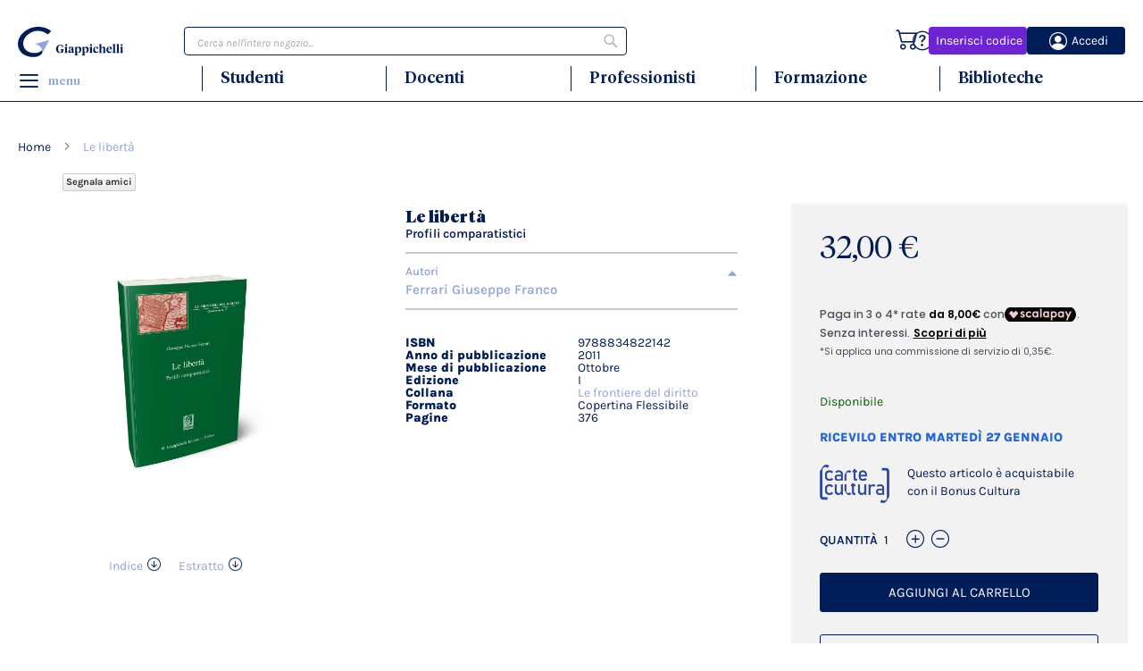

--- FILE ---
content_type: text/html; charset=UTF-8
request_url: https://stage.giappichelli.it/le-liberta-9788834822142?___store=it
body_size: 21324
content:
<!doctype html>
<html lang="it">
    <head prefix="og: http://ogp.me/ns# fb: http://ogp.me/ns/fb# product: http://ogp.me/ns/product#">
                <meta charset="utf-8"/>
<meta name="title" content="Le libertà - FERRARI G. F.                  | Giappichelli"/>
<meta name="description" content="Le libertà - FERRARI G. F.                  - 2011 - € 32,00 ...Aggiungi al carrello"/>
<meta name="robots" content="NOINDEX,NOFOLLOW"/>
<meta name="viewport" content="width=device-width, initial-scale=1"/>
<meta name="format-detection" content="telephone=no"/>
<title>Le libertà - FERRARI G. F.                  | Giappichelli</title>
                <link rel="stylesheet" type="text/css" media="all" href="https://stage.giappichelli.it/static/version1767794974/frontend/NeWS/luma_child/it_IT/Mirasvit_RewardsCheckout/css/source/module.css" />
<link rel="stylesheet" type="text/css" media="all" href="https://stage.giappichelli.it/static/version1767794974/frontend/NeWS/luma_child/it_IT/mage/calendar.css" />
<link rel="stylesheet" type="text/css" media="all" href="https://stage.giappichelli.it/static/version1767794974/frontend/NeWS/luma_child/it_IT/css/styles-m.css" />
<link rel="stylesheet" type="text/css" media="all" href="https://stage.giappichelli.it/static/version1767794974/frontend/NeWS/luma_child/it_IT/css/theme.css" />
<link rel="stylesheet" type="text/css" media="all" href="https://stage.giappichelli.it/static/version1767794974/frontend/NeWS/luma_child/it_IT/jquery/uppy/dist/uppy-custom.css" />
<link rel="stylesheet" type="text/css" media="all" href="https://stage.giappichelli.it/static/version1767794974/frontend/NeWS/luma_child/it_IT/Magebees_MPM/css/mpm.css" />
<link rel="stylesheet" type="text/css" media="all" href="https://stage.giappichelli.it/static/version1767794974/frontend/NeWS/luma_child/it_IT/Magezon_Core/css/styles.css" />
<link rel="stylesheet" type="text/css" media="all" href="https://stage.giappichelli.it/static/version1767794974/frontend/NeWS/luma_child/it_IT/StripeIntegration_Payments/css/wallets.css" />
<link rel="stylesheet" type="text/css" media="all" href="https://stage.giappichelli.it/static/version1767794974/frontend/NeWS/luma_child/it_IT/mage/gallery/gallery.css" />
<link rel="stylesheet" type="text/css" media="all" href="https://stage.giappichelli.it/static/version1767794974/frontend/NeWS/luma_child/it_IT/NeWS_Product/css/custom.css" />
<link rel="stylesheet" type="text/css" media="all" href="https://stage.giappichelli.it/static/version1767794974/frontend/NeWS/luma_child/it_IT/NeWS_Quantity/css/quantity.css" />
<link rel="stylesheet" type="text/css" media="all" href="https://stage.giappichelli.it/static/version1767794974/frontend/NeWS/luma_child/it_IT/Giappichelli_BundleToCart/css/bundletocart.css" />
<link rel="stylesheet" type="text/css" media="all" href="https://stage.giappichelli.it/static/version1767794974/frontend/NeWS/luma_child/it_IT/Magefan_Blog/css/blog-m.css" />
<link rel="stylesheet" type="text/css" media="all" href="https://stage.giappichelli.it/static/version1767794974/frontend/NeWS/luma_child/it_IT/Magefan_Blog/css/blog-new.css" />
<link rel="stylesheet" type="text/css" media="all" href="https://stage.giappichelli.it/static/version1767794974/frontend/NeWS/luma_child/it_IT/Magefan_Blog/css/blog-custom.css" />
<link rel="stylesheet" type="text/css" media="screen and (min-width: 768px)" href="https://stage.giappichelli.it/static/version1767794974/frontend/NeWS/luma_child/it_IT/css/styles-l.css" />
<link rel="stylesheet" type="text/css" media="print" href="https://stage.giappichelli.it/static/version1767794974/frontend/NeWS/luma_child/it_IT/css/print.css" />







<link rel="preload" as="font" crossorigin="anonymous" href="https://stage.giappichelli.it/static/version1767794974/frontend/NeWS/luma_child/it_IT/fonts/Luma-Icons.woff2" />
<link rel="preload" as="font" crossorigin="anonymous" href="https://stage.giappichelli.it/static/version1767794974/frontend/NeWS/luma_child/it_IT/fonts/karla/regular/Karla-Regular.woff2" />
<link rel="preload" as="font" crossorigin="anonymous" href="https://stage.giappichelli.it/static/version1767794974/frontend/NeWS/luma_child/it_IT/fonts/karla/regular/Karla-Italic.woff2" />
<link rel="preload" as="font" crossorigin="anonymous" href="https://stage.giappichelli.it/static/version1767794974/frontend/NeWS/luma_child/it_IT/fonts/karla/semibold/Karla-SemiBold.woff2" />
<link rel="preload" as="font" crossorigin="anonymous" href="https://stage.giappichelli.it/static/version1767794974/frontend/NeWS/luma_child/it_IT/fonts/karla/semibold/Karla-SemiBoldItalic.woff2" />
<link rel="preload" as="font" crossorigin="anonymous" href="https://stage.giappichelli.it/static/version1767794974/frontend/NeWS/luma_child/it_IT/fonts/karla/bold/Karla-Bold.woff2" />
<link rel="preload" as="font" crossorigin="anonymous" href="https://stage.giappichelli.it/static/version1767794974/frontend/NeWS/luma_child/it_IT/fonts/karla/bold/Karla-BoldItalic.woff2" />
<link rel="preload" as="font" crossorigin="anonymous" href="https://stage.giappichelli.it/static/version1767794974/frontend/NeWS/luma_child/it_IT/fonts/karla/extrabold/Karla-ExtraBold.woff2" />
<link rel="preload" as="font" crossorigin="anonymous" href="https://stage.giappichelli.it/static/version1767794974/frontend/NeWS/luma_child/it_IT/fonts/karla/extrabold/Karla-ExtraBoldItalic.woff2" />
<link rel="preload" as="font" crossorigin="anonymous" href="https://stage.giappichelli.it/static/version1767794974/frontend/NeWS/luma_child/it_IT/fonts/tiempos/TiemposHeadline-Black.woff2" />
<link rel="preload" as="font" crossorigin="anonymous" href="https://stage.giappichelli.it/static/version1767794974/frontend/NeWS/luma_child/it_IT/fonts/tiempos/TiemposHeadline-Medium.woff2" />
<link rel="preload" as="font" crossorigin="anonymous" href="https://stage.giappichelli.it/static/version1767794974/frontend/NeWS/luma_child/it_IT/fonts/tiempos/TiemposHeadline-Light.woff2" />
<link rel="preload" as="font" crossorigin="anonymous" href="https://stage.giappichelli.it/static/version1767794974/frontend/NeWS/luma_child/it_IT/fonts/icomoon/icomoon.woff2" />
<link rel="icon" type="image/x-icon" href="https://stage.giappichelli.it/media/favicon/stores/1/giappichelli-favicon.jpg" />
<link rel="shortcut icon" type="image/x-icon" href="https://stage.giappichelli.it/media/favicon/stores/1/giappichelli-favicon.jpg" />
<meta name="facebook-domain-verification" content="y441hl8bct9vrgr5ax7ge72f5u1h6z" />

<style>
/* Schermi Desktop o Portatili */
@media only screen and (min-width: 48.063em) {
/**Checkout**/
   #checkout .amcheckout-main-container.-modern.-layout-2columns.am-submit-summary    .amcheckout-column.-sidebar {
    float: left !important;
    position: inherit !important;
    inset: initial !important;
    width:30% !important;
    margin-top: 0px !important;
    background: #f9f9f9 !important;
    cursor: default !important;
    border: 1px solid #d4d4d4 !important;
    }
#checkout .amcheckout-main-container.-modern.-layout-2columns.am-submit-summary .amcheckout-summary-container .amcheckout-title {
    background: none !important;
    color: #363636 !important;
}
#checkout .amcheckout-main-container.-modern.-layout-2columns.am-submit-summary 
.checkout-payment-method .actions-toolbar {
   text-align:center  !important;
   margin:1rem auto !important;
}
#checkout .amcheckout-main-container.-modern.-layout-2columns.am-submit-summary 
.checkout-payment-method .actions-toolbar button.checkout.amasty {
   text-align:center  !important;
   float:none  !important;
}
 #checkout .amcheckout-main-container.-modern.-layout-2columns.am-submit-summary    .amcheckout-column.-main {
    float: left !important;
    position: inherit !important;
    inset: initial !important;
    width:70% !important;
    padding-right:6rem !important;
    }
}
</style>        
<script data-exclude-this-tag="text/x-magento-template"  nonce="ZWRlbXV6bndjYTBwM3YxYXkwN2hvaGl3Zms3OGM4bTM=">
    window.getWpGA4Cookie = function(name) {
        match = document.cookie.match(new RegExp(name + '=([^;]+)'));
        if (match) return decodeURIComponent(match[1].replace(/\+/g, ' ')) ;
    };

    window.ga4AllowServices = false;

    var isCookieRestrictionModeEnabled = 0,
        currentWebsiteId = 1,
        cookieRestrictionName = 'user_allowed_save_cookie';

    if (isCookieRestrictionModeEnabled) {
        allowedCookies = window.getWpGA4Cookie(cookieRestrictionName);

        if (allowedCookies !== undefined) {
            allowedWebsites = JSON.parse(allowedCookies);

            if (allowedWebsites[currentWebsiteId] === 1) {
                window.ga4AllowServices = true;
            }
        }
    } else {
        window.ga4AllowServices = true;
    }
</script>
        <!-- Google Tag Manager -->

<script nonce="ZWRlbXV6bndjYTBwM3YxYXkwN2hvaGl3Zms3OGM4bTM="  data-exclude-this-tag="text/x-magento-template" > if (window.ga4AllowServices) {(function(w,d,s,l,i){w[l]=w[l]||[];w[l].push({'gtm.start':

new Date().getTime(),event:'gtm.js'});var f=d.getElementsByTagName(s)[0],

j=d.createElement(s),dl=l!='dataLayer'?'&l='+l:'';j.async=true;j.src=

'https://www.googletagmanager.com/gtm.js?id='+i+dl;f.parentNode.insertBefore(j,f);

})(window,document,'script','dataLayer','GTM-NTQGX5X');} </script>

<!-- End Google Tag Manager -->
        <script data-exclude-this-tag="text/x-magento-template"  nonce="ZWRlbXV6bndjYTBwM3YxYXkwN2hvaGl3Zms3OGM4bTM=">
        if (window.ga4AllowServices) {
            window.dataLayer = window.dataLayer || [];
                        var dl4Objects = [{"pageName":"Le libert\u00e0 - FERRARI G. F.                  | Giappichelli","pageType":"product","google_tag_params":{"ecomm_pagetype":"product","ecomm_prodid":"9788834822142","ecomm_totalvalue":32,"ecomm_category":"Studenti"},"ecommerce":{"currency":"EUR","value":32,"items":[{"item_name":"Le libert\u00e0","affiliation":"Main Website - Main Website Store - ITALIANO","item_id":"9788834822142","price":32,"item_category":"Studenti","item_list_name":"Studenti","item_list_id":"11","item_stock_status":"In stock","item_sale_product":"No","item_reviews_count":"0","item_reviews_score":"0"}]},"event":"view_item"}];
            for (var i in dl4Objects) {
                window.dataLayer.push({ecommerce: null});
                window.dataLayer.push(dl4Objects[i]);
            }
                        var wpGA4Cookies = ['wp_ga4_user_id','wp_ga4_customerGroup'];
            wpGA4Cookies.map(function (cookieName) {
                var cookieValue = window.getWpGA4Cookie(cookieName);
                if (cookieValue) {
                    var dl4Object = {};
                    dl4Object[cookieName.replace('wp_ga4_', '')] = cookieValue;
                    window.dataLayer.push(dl4Object);
                }
            });
        }
    </script>
    
    <style nonce="amMzN3I3d2U0N3Y5bDZzaG9wMGwyeWU4MWgycDNmMng=">/**Solo in produzione attivo**/
/*.rewardssocial-buttons,
.account .sidebar.sidebar-main .programma-premi  {
        display: none;
}*/

/*.account .sidebar.sidebar-main .nav .nav.item:has(.programma-premi  {
        display: none;
}*/
/* Medium screens
min-width 769px, medium screens */
@media only screen and (min-width: 48.063em) {

.catalog-product-view .rewardssocial-buttons {
    margin-left: 50px !important;
}

}

/* Mobile Small screen 768px */
@media only screen and (max-width: 48em) {

.catalog-product-view .rewardssocial-buttons {
    margin-left: 50px !important;
}

}


</style>
<style>
    #social-login-popup .social-login-title {
        background-color: #6e716e    }

    #social-login-popup .social-login #bnt-social-login-authentication,
    #social-login-popup .forgot .primary button,
    #social-login-popup .create .primary button,
    #social-login-popup .fake-email .primary button {
        background-color: #6e716e;
        border: #6e716e    }

    .block.social-login-authentication-channel.account-social-login .block-content {
        text-align: center;
    }

    
                    #bnt-social-login-fake-email {
                    background-color: grey !important;
                    border: grey !important;
                    }

                    #request-popup .social-login-title {
                    background-color: grey !important;
                    }
                
    /* Compatible ETheme_YOURstore*/
    div#centerColumn .column.main .block.social-login-authentication-channel.account-social-login {
        max-width: 900px !important;
        margin: 0 auto !important;
    }

    div#centerColumn .column.main .block.social-login-authentication-channel.account-social-login .block-content {
        text-align: center;
    }

    @media (max-width: 1024px) {
        div#centerColumn .column.main .block.social-login-authentication-channel.account-social-login .block-content {
            padding: 0 15px;
        }
    }
</style>


<meta property="og:type" content="product" />
<meta property="og:title"
      content="Le&#x20;libert&#xE0;" />
<meta property="og:image"
      content="https://stage.giappichelli.it/media/catalog/product/cache/6b78ac9ed927a3c2db42a3c84dab4ce5/9/7/9788834822142.jpg" />
<meta property="og:description"
      content="" />
<meta property="og:url" content="https://stage.giappichelli.it/le-liberta-9788834822142" />
    <meta property="product:price:amount" content="32"/>
    <meta property="product:price:currency"
      content="EUR"/>
    </head>
    <body data-container="body"
          data-mage-init='{"loaderAjax": {}, "loader": { "icon": "https://stage.giappichelli.it/static/version1767794974/frontend/NeWS/luma_child/it_IT/images/loader-2.gif"}}'
        id="html-body" itemtype="http://schema.org/Product" itemscope="itemscope" class="catalog-product-view product-le-liberta-9788834822142 page-layout-1column">
        <!-- Google Tag Manager (noscript) -->

<noscript><iframe src=https://www.googletagmanager.com/ns.html?id=GTM-NTQGX5X

height="0" width="0" style="display:none;visibility:hidden"></iframe></noscript>

<!-- End Google Tag Manager (noscript) -->


<div class="cookie-status-message" id="cookie-status">
    The store will not work correctly when cookies are disabled.</div>




    <noscript>
        <div class="message global noscript">
            <div class="content">
                <p>
                    <strong>I JavaScript sembrano essere disabilitati nel tuo browser.</strong>
                    <span>
                        Per una migliore esperienza sul nostro sito, assicurati di attivare i javascript nel tuo browser.                    </span>
                </p>
            </div>
        </div>
    </noscript>



<div class="page-wrapper"><header class="page-header"><div class="header content"><a
    class="logo"
    href="https://stage.giappichelli.it/"
    title="Giappichelli&#x20;logo,&#x20;dalla&#x20;parte&#x20;dello&#x20;studente"
    aria-label="store logo">
    <img src="https://stage.giappichelli.it/static/version1767794974/frontend/NeWS/luma_child/it_IT/images/giappichelli-logo.svg"
         title="Giappichelli&#x20;logo,&#x20;dalla&#x20;parte&#x20;dello&#x20;studente"
         alt="Giappichelli&#x20;logo,&#x20;dalla&#x20;parte&#x20;dello&#x20;studente"
            width="118"            height="34"    />
</a>

<!--<link rel="preload"  as="image"  data-bind="attr: { href: require.toUrl('images/piega-pagina.png') }"/> --><div class="header-icons"><span data-action="toggle-nav" class="action nav-toggle"><span></span></span>
<!-- @block NeWS\SocialLogin\Block\Account\AuthorizationLink\Interceptor, NeWS_SocialLogin NeWS_Sociallogin::templates/account/link/authorization -->
<li class="link authorization-link attiva-prodotto">
    <a href="https://myhome.servizi-stage.giappichelli.it/attivadaecomm"><div>Inserisci codice</div></a>
</li>


<li class="link authorization-link" data-label="o">
            <a
            href="https://stage.giappichelli.it/sociallogin/social/callback/?hauth.done=neosidea"
            ><div>Accedi</div>
        </a>
        </li>
<div class="header-icons-little"><div class="spacer"></div>
<div class="guide">
    <a href="/faq" class="giapicon-guide"></a>
</div>
<div class="spacer"></div>

<div data-block="minicart" class="minicart-wrapper">
    <a class="action showcart" href="https://stage.giappichelli.it/checkout/cart/"
       data-bind="scope: 'minicart_content'">
        <span class="text">Carrello</span>
        <span class="counter qty empty"
              data-bind="css: { empty: !!getCartParam('summary_count') == false && !isLoading() },
               blockLoader: isLoading">
            <span class="counter-number">
                <!-- ko if: getCartParam('summary_count') -->
                <!-- ko text: getCartParam('summary_count').toLocaleString(window.LOCALE) --><!-- /ko -->
                <!-- /ko -->
            </span>
            <span class="counter-label">
            <!-- ko if: getCartParam('summary_count') -->
                <!-- ko text: getCartParam('summary_count').toLocaleString(window.LOCALE) --><!-- /ko -->
                <!-- ko i18n: 'items' --><!-- /ko -->
            <!-- /ko -->
            </span>
        </span>
    </a>
            <div class="block block-minicart"
             data-role="dropdownDialog"
             data-mage-init='{"dropdownDialog":{
                "appendTo":"[data-block=minicart]",
                "triggerTarget":".showcart",
                "timeout": "2000",
                "closeOnMouseLeave": false,
                "closeOnEscape": true,
                "triggerClass":"active",
                "parentClass":"active",
                "buttons":[]}}'>
            <div id="minicart-content-wrapper" data-bind="scope: 'minicart_content'">
                <!-- ko template: getTemplate() --><!-- /ko -->
            </div>
                    </div>
            
</div>
<div class="spacer"></div>
</div><!-- SocialLogin/view/frontend/templates/logout.phtml -->
 

</div><div class="block block-search">
    <div class="block block-title"><strong>Cerca</strong></div>
    <div class="block block-content">
        <form class="form minisearch" id="search_mini_form"
              action="https://stage.giappichelli.it/catalogsearch/result/" method="get">
                        <div class="field search">
                <label class="label" for="search" data-role="minisearch-label">
                    <span>Cerca</span>
                </label>
                <div class="control">
                    <input id="search"
                           data-mage-init='{
                            "quickSearch": {
                                "formSelector": "#search_mini_form",
                                "url": "https://stage.giappichelli.it/search/ajax/suggest/",
                                "destinationSelector": "#search_autocomplete",
                                "minSearchLength": "3"
                            }
                        }'
                           type="text"
                           name="q"
                           value=""
                           placeholder="Cerca&#x20;nell&#x27;intero&#x20;negozio..."
                           class="input-text"
                           maxlength="128"
                           role="combobox"
                           aria-haspopup="false"
                           aria-autocomplete="both"
                           autocomplete="off"
                           aria-expanded="false"/>
                    <div id="search_autocomplete" class="search-autocomplete"></div>
                    <div class="nested">
    <a class="action advanced" href="https://stage.giappichelli.it/catalogsearch/advanced/" data-action="advanced-search">
        Ricerca avanzata    </a>
</div>
                </div>
            </div>
            <div class="actions">
                <button type="submit"
                        title="Cerca"
                        class="action search"
                        aria-label="Search"
                >
                    <span>Cerca</span>
                </button>
            </div>
        </form>
    </div>
</div>
<ul class="compare wrapper"><li class="item link compare" data-bind="scope: 'compareProducts'" data-role="compare-products-link">
    <a class="action compare no-display" title="Confronta&#x20;Prodotti"
       data-bind="attr: {'href': compareProducts().listUrl}, css: {'no-display': !compareProducts().count}"
    >
        Confronta Prodotti        <span class="counter qty" data-bind="text: compareProducts().countCaption"></span>
    </a>
</li>

</ul><div class="navigation"><div class="container">
    <div><a class="icon-menu" style="--icon-character:'\e609';"><span>menu</span></a></div>
    <div><p class="menu-category-label"><a href="/studenti-home" title="Studenti">Studenti</a></p></div>
    <div><p class="menu-category-label"><a href="/docenti-home" title="Docenti">Docenti</a></p></div>
    <div><p class="menu-category-label"><a href="/professionisti-home" title="Professionisti">Professionisti</a></p></div>
    <div><p class="menu-category-label"><a href="/formazione-home" title="Formazione">Formazione</a></p></div>
    <div><p class="menu-category-label"><a href="/biblioteche-home" title="Biblioteche">Biblioteche</a></p></div>
</div>
</div></div></header><div class="flyout-container"><div class="container">
    <div class="cms-mobile-only">Libri e servizi dedicati a te!</div>
    <div class="cms-mobile-only">
        <style>#html-body [data-pb-style=HMJB50V]{justify-content:flex-start;display:flex;flex-direction:column;background-position:left top;background-size:cover;background-repeat:no-repeat;background-attachment:scroll;width:100%;align-self:stretch}</style><div class="pagebuilder-column-group" style="display: flex;" data-content-type="column-group" data-grid-size="12" data-element="main"><div class="pagebuilder-column" data-content-type="column" data-appearance="full-height" data-background-images="{}" data-element="main" data-pb-style="HMJB50V"><div data-content-type="text" data-appearance="default" data-element="main"><table style="border-collapse: collapse; width: 100%;" border="1">
<tbody>
<tr>
<td style="width: 25%;"><a tabindex="0" title="Studenti" href="/studenti-home"><img id="KE06CNI" class="lazy" style="width: 414px;" src="https://stage.giappichelli.it/media/wysiwyg/Giappichelli_Menu_01_Studenti_1.jpg" alt="" width="100%" height="580" loading="lazy"></a>
<div class="titolo"><a style="color: #001d57;" tabindex="0" title="Studenti" href="/studenti-home">Studenti</a></div>
</td>
<td style="width: 25%;"><a tabindex="0" title="Docenti" href="/docenti-home"><img class="lazy" style="width: 414px;" src="https://stage.giappichelli.it/media/wysiwyg/Giappichelli_Menu_02_Docenti.jpg" alt="" width="100%" height="580" loading="lazy"></a>
<div class="titolo">Docenti</div>
</td>
<td style="width: 25%;"><a tabindex="0" title="Professionisti" href="/professionisti-home"><img class="lazy" style="width: 414px;" src="https://stage.giappichelli.it/media/wysiwyg/Giappichelli_Menu_03_Professionisti.jpg" alt="" width="100%" height="580" loading="lazy"></a>
<div class="titolo">Professionisti</div>
</td>
<td style="width: 25%;"><a tabindex="0" title="Biblioteche" href="/biblioteche-home"><img class="lazy" style="width: 414px;" src="https://stage.giappichelli.it/media/wysiwyg/Giappichelli_Menu_04_Biblioteche.jpg" alt="" width="100%" height="580" loading="lazy"></a>
<div class="titolo">Biblioteche</div>
</td>
</tr>
</tbody>
</table></div></div></div>    </div>
    <div class="cms-mobile-only">
        Scopri tutti i nostri contenuti<br/><br/>
        <a href="https://myhome.giappichelli.it/attivadaecomm" class="menu-text-attiva-prodotto">Inserisci codice</a><br/>
        <a href="https://myhome.giappichelli.it" class="menu-text-myhome">Myhome</a>
    </div>
    <div class="cms-block-menu cms-column">
        <style>#html-body [data-pb-style=SBN7XCC]{justify-content:flex-start;display:flex;flex-direction:column;background-position:left top;background-size:cover;background-repeat:no-repeat;background-attachment:scroll;text-align:left}#html-body [data-pb-style=ABGMAJ1]{margin-top:20px}#html-body [data-pb-style=XRNQT02]{margin-top:20px;margin-bottom:30px}</style><div class="fullWidthContained" data-content-type="row" data-appearance="full-width" data-enable-parallax="0" data-parallax-speed="0.5" data-background-images="{}" data-background-type="image" data-video-loop="true" data-video-play-only-visible="true" data-video-lazy-load="true" data-video-fallback-src="" data-element="main" data-pb-style="SBN7XCC"><div class="row-full-width-inner" data-element="inner"><div class="menu-text" data-content-type="text" data-appearance="default" data-element="main" data-pb-style="ABGMAJ1"><div data-mage-init='{
    "collapsible":{
        "animate":{ "duration" :400, "easing":"easeOutCubic"},
"icons": {"header": "plus", "activeHeader": "minus"}
    }}'>
<div data-role="title"><span class="span">I Nostri Libri</span></div>
<div data-role="content">
<ul>
<ul>
<li><a tabindex="0" title="Scienze Giuridiche" href="/studenti/scienze-giuridiche">Scienze Giuridiche</a></li>
<li><a tabindex="0" title="Scienze Economiche e Statistiche" href="/studenti/scienze-economiche-e-statistiche">Scienze Economiche e Statistiche</a></li>
<li><a tabindex="0" title="Scienze Politiche e Sociali" href="/studenti/scienze-politiche-e-sociali">Scienze Politiche e Sociali</a></li>
<li><a tabindex="0" title="Professionali" href="/professionisti?price=0-100">Professionali</a></li>
</ul>
</ul>
</div>
</div>
<!--div data-mage-init="{
    &quot;collapsible&quot;:{
        &quot;animate&quot;:{ &quot;duration&quot; :400, &quot;easing&quot;:&quot;easeOutCubic&quot;},
&quot;icons&quot;: {&quot;header&quot;: &quot;plus&quot;, &quot;activeHeader&quot;: &quot;minus&quot;}
    }}">
<div data-role="title"><span class="span">Formazione</span></div>
<div data-role="content">
<ul>
<li><a tabindex="0" title="Corso per Concorso Magistratura" href="https://formazione.giappichelli.it/corsi/magistratura-2023" target="_blank" rel="noopener">Corso per Concorso Magistratura</a></li>
<li><a tabindex="0" title="Corte dei Conti: Corso Contabilit&#224; Pubblica e Diritto Processuale Contabile" href="https://formazione.giappichelli.it/corsi/corso-preparazione-contabilita-pubblica-diritto-processuale-contabile-22-23" target="_blank" rel="noopener">Corte dei Conti: Corso Contabilit&#224; Pubblica e Diritto Processuale Contabile</a></li>
<li><a tabindex="0" title="Corso per Commercialista ed Esperto Contabile" href="https://formazione.giappichelli.it/corsi/corso-esame-commercialista" target="_blank" rel="noopener">Corso per Commercialista ed Esperto Contabile</a></li>
<li><a tabindex="0" title="Corso per Revisore Legale" href="https://formazione.giappichelli.it/corsi/corso-video-esame-revisore-legale" target="_blank" rel="noopener">Corso per Revisore Legale</a></li>
<li><a tabindex="0" href="https://formazione.giappichelli.it/corsi/rifoma-processo-civile" target="_blank" rel="noopener">Corso La Riforma del Processo Civile</a></li>
<li><a tabindex="0" href="https://formazione.giappichelli.it/corsi/riforma-processo-penale" target="_blank" rel="noopener">Corso La Riforma del Processo Penale</a></li>
<li><a tabindex="0" href="https://formazione.giappichelli.it/corsi/corso-la-responsabilita-del-medico" target="_blank" rel="noopener">Corso La responsabilit&#224; del Medico</a></li>
</ul>
</div>
</div-->
<p><span style="line-height: 32px;"><a tabindex="0" title="Formazione" href="https://formazione.giappichelli.it/" target="_blank" rel="noopener">Formazione</a></span></p>
<p><span style="line-height: 32px;"><a tabindex="0" title="Novit&agrave;" href="/novita">Novit&agrave;</a></span></p>
<p><span style="line-height: 32px;"><a tabindex="0" title="Prossime Uscite" href="/prossime-uscite">Prossime Uscite</a></span></p>
<p><a tabindex="0" title="Collane" href="/bookshelf/serie">Collane</a></p>
<p><span style="line-height: 32px;"><a tabindex="0" title="Riviste" href="/riviste">Riviste</a></span></p>
<p><a tabindex="0" title="Chi Siamo" href="/chi-siamo">Chi Siamo</a></p>
<p class="mobile-only"><a tabindex="0" title="EDU" href="https://www.giappichelliedu.it/" target="_blank" rel="noopener">EDU</a></p>
<p class="mobile-only"><span style="line-height: 32px;"><a tabindex="0" title="18APP" href="/bonus-cultura-18app">18APP</a></span></p>
<p class="mobile-only"><a tabindex="0" title="Packaging" href="/imballaggi">Packaging</a></p>
<!--<p><span style="line-height: 32px;"><a tabindex="0" title="Giappichelli Edu" href="/giappichelli-edu">Giappichelli Edu</a></span></p>--></div><div class="social-text" data-content-type="text" data-appearance="default" data-element="main" data-pb-style="XRNQT02"><p><span style="font-size: 12px;">Non perderti aggiornamenti e promozioni,</span><br><span style="font-size: 12px;">segui Giappichelli su tutti i social:</span></p></div></div></div><div class="social-icon-container">
    <div class="four-column"><a href="https://www.facebook.com/Giappichelli.Editore" target="_blank" rel="noopener nofollow" class="giapicon-facebook"></a></div>
    <div class="four-column"><a href="https://www.instagram.com/g_giappichelli_editore/" target="_blank" rel="noopener nofollow" class="giapicon-instagram"></a></div>
    <div class="four-column"><a href="https://www.linkedin.com/company/g--giappichelli-editore-s-r-l-" target="_blank" rel="noopener nofollow" class="giapicon-linkedin"></a></div>
</div>
    </div>
    <div class="cms-block-column-1 cms-column">
        <style>#html-body [data-pb-style=JTQQJR4]{justify-content:flex-start;display:flex;flex-direction:column;background-position:left top;background-size:cover;background-repeat:no-repeat;background-attachment:scroll;text-align:center;margin-left:20px;margin-right:20px}#html-body [data-pb-style=VLWFW0R]{border-style:none}#html-body [data-pb-style=DPT42F0],#html-body [data-pb-style=RID0GB0]{max-width:100%;height:auto}#html-body [data-pb-style=YAHRIDK]{text-align:left;margin-top:20px;margin-bottom:20px}@media only screen and (max-width: 768px) { #html-body [data-pb-style=VLWFW0R]{border-style:none} }</style><div class="fullWidthContained" data-content-type="row" data-appearance="full-width" data-enable-parallax="0" data-parallax-speed="0.5" data-background-images="{}" data-background-type="image" data-video-loop="true" data-video-play-only-visible="true" data-video-lazy-load="true" data-video-fallback-src="" data-element="main" data-pb-style="JTQQJR4"><div class="row-full-width-inner" data-element="inner"><figure class="imageFlyout" data-content-type="image" data-appearance="full-width" data-element="main" data-pb-style="VLWFW0R"><a href="https://www.giappichelli.it/studenti-home" target="" data-link-type="default" title="" data-element="link"><img class="pagebuilder-mobile-hidden" src="https://stage.giappichelli.it/media/wysiwyg/Giappichelli_Menu_01_Studenti_3.jpg" alt="" title="" data-element="desktop_image" data-pb-style="DPT42F0"><img class="pagebuilder-mobile-only" src="https://stage.giappichelli.it/media/wysiwyg/Giappichelli_Menu_01_Studenti_3.jpg" alt="" title="" data-element="mobile_image" data-pb-style="RID0GB0"></a></figure><div data-content-type="text" data-appearance="default" data-element="main" data-pb-style="YAHRIDK"><p><span style="font-size: 13px;">Tutte le risorse Giappichelli per gli studenti:</span></p>
<ul>
<li><span style="font-size: 13px;"><strong>Libri</strong> ed <strong>e-book</strong> per gli esami universitari navigabili per materie</span></li>
<li><span style="font-size: 13px;">Materiali di studio integrativi </span></li>
<li><span style="font-size: 13px;">Corsi di formazione</span></li>
</ul></div></div></div>    </div>
    <div class="cms-block-column-2 cms-column">
        <style>#html-body [data-pb-style=TQF8BXR]{justify-content:flex-start;display:flex;flex-direction:column;background-position:left top;background-size:cover;background-repeat:no-repeat;background-attachment:scroll;text-align:center;margin-left:20px;margin-right:20px}#html-body [data-pb-style=B3UEXU2]{border-style:none}#html-body [data-pb-style=PTSA4FD],#html-body [data-pb-style=YJQIAT2]{max-width:100%;height:auto}#html-body [data-pb-style=ICS7NU4]{text-align:left;margin-top:20px;margin-bottom:20px}@media only screen and (max-width: 768px) { #html-body [data-pb-style=B3UEXU2]{border-style:none} }</style><div class="fullWidthContained" data-content-type="row" data-appearance="full-width" data-enable-parallax="0" data-parallax-speed="0.5" data-background-images="{}" data-background-type="image" data-video-loop="true" data-video-play-only-visible="true" data-video-lazy-load="true" data-video-fallback-src="" data-element="main" data-pb-style="TQF8BXR"><div class="row-full-width-inner" data-element="inner"><figure class="imageFlyout" data-content-type="image" data-appearance="full-width" data-element="main" data-pb-style="B3UEXU2"><a href="https://www.giappichelli.it/docenti-home" target="" data-link-type="default" title="" data-element="link"><img class="pagebuilder-mobile-hidden" src="https://stage.giappichelli.it/media/wysiwyg/Giappichelli_Menu_02_Docenti_1.jpg" alt="" title="" data-element="desktop_image" data-pb-style="YJQIAT2"><img class="pagebuilder-mobile-only" src="https://stage.giappichelli.it/media/wysiwyg/Giappichelli_Menu_02_Docenti_1.jpg" alt="" title="" data-element="mobile_image" data-pb-style="PTSA4FD"></a></figure><div data-content-type="text" data-appearance="default" data-element="main" data-pb-style="ICS7NU4"><p><span style="font-size: 13px;">Gli strumenti e i servizi per i professori universitari:</span></p>
<ul>
<li><span style="font-size: 13px;">L’ampio catalogo Giappichelli</span></li>
<li><span style="font-size: 13px;">Tutte le novità</span></li>
<li><span style="font-size: 13px;">Le collane di dipartimento</span></li>
<li><span style="font-size: 13px;">Le riviste</span></li>
<li><span style="font-size: 13px;">Come richiedere un saggio e come scrivere con noi</span></li>
</ul></div></div></div>    </div>
    <div class="cms-block-column-3 cms-column">
        <style>#html-body [data-pb-style=P9F1D9P]{justify-content:flex-start;display:flex;flex-direction:column;background-position:left top;background-size:cover;background-repeat:no-repeat;background-attachment:scroll;text-align:center;margin-left:20px;margin-right:20px}#html-body [data-pb-style=TSBQVHN]{border-style:none}#html-body [data-pb-style=CWXEF5R],#html-body [data-pb-style=WVT0F1N]{max-width:100%;height:auto}#html-body [data-pb-style=R4A4IRK]{text-align:left;margin-top:20px;margin-bottom:20px}@media only screen and (max-width: 768px) { #html-body [data-pb-style=TSBQVHN]{border-style:none} }</style><div class="fullWidthContained" data-content-type="row" data-appearance="full-width" data-enable-parallax="0" data-parallax-speed="0.5" data-background-images="{}" data-background-type="image" data-video-loop="true" data-video-play-only-visible="true" data-video-lazy-load="true" data-video-fallback-src="" data-element="main" data-pb-style="P9F1D9P"><div class="row-full-width-inner" data-element="inner"><figure class="imageFlyout" data-content-type="image" data-appearance="full-width" data-element="main" data-pb-style="TSBQVHN"><a href="https://www.giappichelli.it/professionisti-home" target="" data-link-type="default" title="" data-element="link"><img class="pagebuilder-mobile-hidden" src="https://stage.giappichelli.it/media/wysiwyg/Giappichelli_Menu_03_Professionisti_1.jpg" alt="" title="" data-element="desktop_image" data-pb-style="WVT0F1N"><img class="pagebuilder-mobile-only" src="https://stage.giappichelli.it/media/wysiwyg/Giappichelli_Menu_03_Professionisti_1.jpg" alt="" title="" data-element="mobile_image" data-pb-style="CWXEF5R"></a></figure><div data-content-type="text" data-appearance="default" data-element="main" data-pb-style="R4A4IRK"><p><span style="font-size: 13px;">L’offerta Giappichelli dedicata ai professionisti:</span></p>
<ul>
<li><span style="font-size: 13px;"><strong>Libri </strong>e<strong> e-book</strong></span></li>
<li><span style="font-size: 13px;"><strong>Riviste specializzate</strong> di settore</span></li>
<li><span style="font-size: 13px;">Servizi editoriali dedicati</span></li>
<li><span style="font-size: 13px;"><strong>Corsi di formazione</strong></span></li>
<li><span id="EKPX1SM" style="font-size: 13px;">Come e chi contattare per pubblicare con noi</span></li>
</ul></div></div></div>    </div>
    <div class="cms-block-column-4 cms-column">
        <style>#html-body [data-pb-style=F2U21BD]{justify-content:flex-start;display:flex;flex-direction:column;background-position:left top;background-size:cover;background-repeat:no-repeat;background-attachment:scroll;text-align:center;margin-left:20px;margin-right:20px}#html-body [data-pb-style=Q0X0MWC]{border-style:none}#html-body [data-pb-style=Q07RNJP],#html-body [data-pb-style=YTCI7CN]{max-width:100%;height:auto}#html-body [data-pb-style=C972XGD]{text-align:left;margin-top:20px;margin-bottom:20px}@media only screen and (max-width: 768px) { #html-body [data-pb-style=Q0X0MWC]{border-style:none} }</style><div class="fullWidthContained" data-content-type="row" data-appearance="full-width" data-enable-parallax="0" data-parallax-speed="0.5" data-background-images="{}" data-background-type="image" data-video-loop="true" data-video-play-only-visible="true" data-video-lazy-load="true" data-video-fallback-src="" data-element="main" data-pb-style="F2U21BD"><div class="row-full-width-inner" data-element="inner"><figure class="imageFlyout" data-content-type="image" data-appearance="full-width" data-element="main" data-pb-style="Q0X0MWC"><a href="https://www.giappichelli.it/biblioteche-home" target="" data-link-type="default" title="" data-element="link"><img class="pagebuilder-mobile-hidden" src="https://stage.giappichelli.it/media/wysiwyg/Giappichelli_Menu_05_Formazione.jpg" alt="" title="" data-element="desktop_image" data-pb-style="YTCI7CN"><img class="pagebuilder-mobile-only" src="https://stage.giappichelli.it/media/wysiwyg/Giappichelli_Menu_05_Formazione.jpg" alt="" title="" data-element="mobile_image" data-pb-style="Q07RNJP"></a></figure><div data-content-type="text" data-appearance="default" data-element="main" data-pb-style="C972XGD"><p><span style="font-size: 13px;">I corsi dedicati alla formazione:</span></p>
<ul>
<li><span style="font-size: 13px;">Contenuti specialistici e aggiornati su temi professionali emergenti</span></li>
<li><span style="font-size: 13px;">Formazione certificata, flessibile e con focus sull’abilitazione e formazione continua</span></li>
<li><span style="font-size: 13px;">Preparazione per i concorsi pubblici</span></li>
<li><span style="font-size: 13px;">Corpo docenti formato da professionisti affermati</span></li>
</ul></div></div></div>    </div>
    <div class="cms-block-column-5 cms-column">
        <style>#html-body [data-pb-style=TQ8KJ41]{justify-content:flex-start;display:flex;flex-direction:column;background-position:left top;background-size:cover;background-repeat:no-repeat;background-attachment:scroll;text-align:center;margin-left:20px;margin-right:20px}#html-body [data-pb-style=XDLV5UU]{border-style:none}#html-body [data-pb-style=NUJG8TI],#html-body [data-pb-style=PU2QD81]{max-width:100%;height:auto}#html-body [data-pb-style=S3JGNVS]{text-align:left;margin-top:20px;margin-bottom:20px}@media only screen and (max-width: 768px) { #html-body [data-pb-style=XDLV5UU]{border-style:none} }</style><div class="fullWidthContained" data-content-type="row" data-appearance="full-width" data-enable-parallax="0" data-parallax-speed="0.5" data-background-images="{}" data-background-type="image" data-video-loop="true" data-video-play-only-visible="true" data-video-lazy-load="true" data-video-fallback-src="" data-element="main" data-pb-style="TQ8KJ41"><div class="row-full-width-inner" data-element="inner"><figure class="imageFlyout" data-content-type="image" data-appearance="full-width" data-element="main" data-pb-style="XDLV5UU"><a href="https://www.giappichelli.it/biblioteche-home" target="" data-link-type="default" title="" data-element="link"><img class="pagebuilder-mobile-hidden" src="https://stage.giappichelli.it/media/wysiwyg/Giappichelli_Menu_04_Biblioteche_1.jpg" alt="" title="" data-element="desktop_image" data-pb-style="NUJG8TI"><img class="pagebuilder-mobile-only" src="https://stage.giappichelli.it/media/wysiwyg/Giappichelli_Menu_04_Biblioteche_1.jpg" alt="" title="" data-element="mobile_image" data-pb-style="PU2QD81"></a></figure><div data-content-type="text" data-appearance="default" data-element="main" data-pb-style="S3JGNVS"><p><span style="font-size: 13px;">I servizi dedicati alle biblioteche:</span></p>
<ul>
<li><span style="font-size: 13px;">Il catalogo sfogliabile dei libri pubblicato per mese</span></li>
<li><span style="font-size: 13px;">La Biblioteca Digitale per la consultazione online dei libri</span></li>
<li><span style="font-size: 13px;">Le riviste</span></li>
</ul></div></div></div>    </div>
</div>
<div class="container bottom"><div class="social-icon-container">
    <div class="four-column"><a href="https://www.facebook.com/Giappichelli.Editore" target="_blank" rel="noopener nofollow" class="giapicon-facebook"></a></div>
    <div class="four-column"><a href="https://www.instagram.com/g_giappichelli_editore/" target="_blank" rel="noopener nofollow" class="giapicon-instagram"></a></div>
    <div class="four-column"><a href="https://www.linkedin.com/company/g--giappichelli-editore-s-r-l-" target="_blank" rel="noopener nofollow" class="giapicon-linkedin"></a></div>
</div>
        <div class="switcher language switcher-language" data-ui-id="language-switcher"
         id="switcher-language">
        <strong class="label switcher-label"><span>Lingua</span></strong>
        <div class="actions dropdown options switcher-options">
            <div class="action toggle switcher-trigger"
                 id="switcher-language-trigger"
                 data-mage-init='{"dropdown":{}}'
                 data-toggle="dropdown"
                 data-trigger-keypress-button="true">
                <strong class="view-it">
                                                                    <span class="flag">
                            <img class="flag-image"
                                 style="height: 12px; width: 18px;vertical-align: middle;"
                                 src='https://stage.giappichelli.it/media/bssstoresflags/stores/1/it_1.png'
                                 title="ITALIANO"
                                 alt=" ITALIANO"/>
                        </span>
                                        <span>ITALIANO</span>
                </strong>
            </div>
            <ul class="dropdown switcher-dropdown"
                data-target="dropdown" style="">
                                                                                                <li class="view-en switcher-option">
                            <a href="#" data-post='{"action":"https:\/\/stage.giappichelli.it\/stores\/store\/redirect\/","data":{"___store":"en","___from_store":"it","uenc":"aHR0cHM6Ly9naWFwcGljaGVsbGktdXNhLmNvbS9sZS1saWJlcnRhLTk3ODg4MzQ4MjIxNDI_X19fc3RvcmU9ZW4~"}}'>
                                                                                                                                        <span class="flag">
                                        <img class="flag-image"
                                             style="height: 12px; width: 18px;vertical-align: middle;"
                                             src='https://giappichelli-usa.com/media/bssstoresflags/stores/2/en_1.png' title="INGLESE" alt="INGLESE"/>
                                    </span>
                                                                INGLESE                            </a>
                        </li>
                                                </ul>
        </div>
    </div>
    <div class="cms-block-column-1 cms-column">
        <div data-content-type="html" data-appearance="default" data-element="main" data-decoded="true"><div class="btn-bottom">
    <div class="scopri"><a class="action-primary" href="/studenti-home" title="Scopri di più">Scopri di più</a></div>
    <!--<div class="acquista"><a href="/studenti" title="Acquista">Acquista</a></div>-->
</div></div>    </div>
    <div class="cms-block-column-2 cms-column">
        <div data-content-type="html" data-appearance="default" data-element="main" data-decoded="true"><div class="btn-bottom">
    <div class="scopri"><a class="action-primary" href="/docenti-home" title="Scopri di più">Scopri di più</a></div>
    <!--<div class="acquista"><a href="/docenti" title="Acquista">Acquista</a></div>-->
</div></div>    </div>
    <div class="cms-block-column-3 cms-column">
        <div data-content-type="html" data-appearance="default" data-element="main" data-decoded="true"><div class="btn-bottom">
    <div class="scopri"><a class="action-primary" href="/professionisti-home" title="Scopri di più">Scopri di più</a></div>
    <!--<div class="acquista"><a href="/professionisti" title="Acquista">Acquista</a></div>-->
</div></div>    </div>
    <div class="cms-block-column-4 cms-column">
        <div data-content-type="html" data-appearance="default" data-element="main" data-decoded="true"><div class="btn-bottom">
    <div class="scopri"><a class="action-primary" href="/formazione-home" title="Scopri di più">Scopri di più</a></div>
</div></div>    </div>
    <div class="cms-block-column-5 cms-column">
        <div data-content-type="html" data-appearance="default" data-element="main" data-decoded="true"><div class="btn-bottom">
    <div class="scopri"><a class="action-primary" href="/biblioteche-home" title="Scopri di più">Scopri di più</a></div>
    <!--<div class="acquista"><a href="/studenti" title="Acquista">Acquista</a></div>-->
</div></div>    </div>
</div><div class="flyout-close">
    <span class="flyout-close-button">Chiudi</span>
</div>
<div class="cms-mobile-only">
    <div class="container-bottom">
        <div class="bottom"><a href="#">Formazione</a></div>
        <div class="bottom"><a href="#">EDU</a></div>
        <div class="bottom"><a href="#">Ventuno</a></div>
        <div class="bottom"><a href="#">18 APP</a></div>
    </div>
</div>
</div><div class="breadcrumbs"></div>

<main id="maincontent" class="page-main"><a id="contentarea" tabindex="-1"></a>
<div class="page messages"><div data-placeholder="messages"></div>
<div data-bind="scope: 'messages'">
    <!-- ko if: cookieMessagesObservable() && cookieMessagesObservable().length > 0 -->
    <div aria-atomic="true" role="alert" class="messages" data-bind="foreach: {
        data: cookieMessagesObservable(), as: 'message'
    }">
        <div data-bind="attr: {
            class: 'message-' + message.type + ' ' + message.type + ' message',
            'data-ui-id': 'message-' + message.type
        }">
            <div data-bind="html: $parent.prepareMessageForHtml(message.text)"></div>
        </div>
    </div>
    <!-- /ko -->

    <div aria-atomic="true" role="alert" class="messages" data-bind="foreach: {
        data: messages().messages, as: 'message'
    }, afterRender: purgeMessages">
        <div data-bind="attr: {
            class: 'message-' + message.type + ' ' + message.type + ' message',
            'data-ui-id': 'message-' + message.type
        }">
            <div data-bind="html: $parent.prepareMessageForHtml(message.text)"></div>
        </div>
    </div>
</div>


<div class="rewards-notifications" data-bind="scope: 'rewardsNotifications'">
    <!-- ko if: messages() && messages().length > 0 -->
        <div data-bind="html: messages()"></div>
    <!-- /ko -->
</div>

</div><div class="columns"><div class="column main">
<div class="rewardssocial-buttons">
                        <div class="buttons-referral-like">
  <a class="referral" href='https://stage.giappichelli.it/rewards/account/referral/'
     aria-label="Refer Friends to earn reward points">Segnala amici</a>

  </div>
    	    	        <div class="status-message" id="status-message"> </div>
	        </div>

<input name="form_key" type="hidden" value="w1FtxAIbKqoeIAOt" /><div id="authenticationPopup" data-bind="scope:'authenticationPopup', style: {display: 'none'}">
            <!-- ko template: getTemplate() --><!-- /ko -->
        
</div>





                    


<div class="sparsh-product-inquiry-popup-modal" style="display:none;">
    <div><h2 class="display_sparsh_product_inquiry_model_title"></h2></div>
    <hr>
    <form id="sparsh-product-inquiry-popup-modal-form" method="post"
          action="https&#x3A;&#x2F;&#x2F;stage.giappichelli.it&#x2F;product_inquiry" class="form">
        <fieldset class="fieldset sparsh_product_inquiry_fieldset">
            <div class="fields">
                <div class="field note no-label">&nbsp;</div>
                <div class="field name required">
                    <label class="label" for="sparsh_product_inquiry_name">
                        <span>Nome</span>
                    </label>
                    <div class="control">
                        <input placeholder="Nome"
                               name="sparsh_product_inquiry_name" 
                               id="sparsh_product_inquiry_name"
                               title="Nome"
                               value=""
                               class="input-text" 
                               type="text" 
                               data-validate='{"required":true}'/>
                    </div>
                </div>
                <div class="field phone">
                    <label class="label" for="sparsh_product_inquiry_phone">
                        <span>Telefono</span>
                    </label>
                    <div class="control">
                        <input placeholder="Telefono"
                               name="sparsh_product_inquiry_phone" 
                               id="sparsh_product_inquiry_phone"
                               title="Telefono"
                               class="input-text" 
                               type="text"/>
                    </div>
                </div>
                <div class="field email required">
                    <label class="label" for="sparsh_product_inquiry_email">
                        <span>Email</span>
                    </label>
                    <div class="control">
                        <input placeholder="Email"
                               name="sparsh_product_inquiry_email" 
                               id="sparsh_product_inquiry_email"
                               title="Email"
                               value=""
                               class="input-text" 
                               type="email" 
                               data-validate='{"required":true, "validate-email":true}'/>
                    </div>
                </div>
                <div class="field description required">
                    <label class="label" for="sparsh_product_inquiry_description">
                        <span>Descrizione</span>
                    </label>
                    <div class="control">
                        <textarea placeholder="Descrizione"
                                  data-validate='{"required":true}' 
                                  name="sparsh_product_inquiry_description"
                                  id="sparsh_product_inquiry_description"
                                  class="sparsh_product_inquiry_description"
                                  title="Descrizione" 
                                  cols="30"
                                  rows="10"></textarea>
                    </div>
                </div>
                <input name="sparsh_product_inquiry_sku"
                       title="Codice"
                       class="input-text sparsh_product_inquiry_sku" 
                       type="hidden" 
                       data-validate='{"required":true}'/>
            </div>
        </fieldset>

        <!-- ReCaptcha -->
        <div class="g-recaptcha" data-sitekey="6Ld7tFIpAAAAAMVVZjsdkDNMgVX6cWdjCnceHT-S"></div>
        
        <div class="actions-toolbar">
            <div class="primary">
                <button type="submit" 
                        title="Invia" 
                        class="action submit primary"
                        id="sparsh_product_inquiry_submit">
                    <span>Invia</span>
                </button>
            </div>
        </div>
    </form>
</div>

<div class="product media"><a id="gallery-prev-area" tabindex="-1"></a>
<div class="action-skip-wrapper"><a class="action skip gallery-next-area"
   href="#gallery-next-area">
    <span>
        Vai alla fine della galleria di immagini    </span>
</a>
</div>

<div class="gallery-placeholder _block-content-loading" data-gallery-role="gallery-placeholder">
    <img
        alt="main product photo"
        class="gallery-placeholder__image"
        src="https://stage.giappichelli.it/media/catalog/product/cache/a003f41590f98ea9518eee43977c395d/9/7/9788834822142.jpg"
        width="1440"        height="1440"    />
    <link itemprop="image" href="https://stage.giappichelli.it/media/catalog/product/cache/a003f41590f98ea9518eee43977c395d/9/7/9788834822142.jpg">
</div>

<div class='product-view-links'><div class='product-view-links-container'><a href='https://stage.giappichelli.it/media/catalog/product/summary/9788834822142.pdf'  class='giapicon-icon-download' target='_blank'>Indice</a></div><div class='product-view-links-container'><a href='https://stage.giappichelli.it/media/catalog/product/excerpt/9788834822142.pdf'  class='giapicon-icon-download' target='_blank'>Estratto</a></div></div>
<div class="action-skip-wrapper"><a class="action skip gallery-prev-area"
   href="#gallery-prev-area">
    <span>
        Vai all&#039;inizio della galleria di immagini    </span>
</a>
</div><a id="gallery-next-area" tabindex="-1"></a>
</div><div class="product-info-main"><div class="product-info-price"><div class="price-box price-final_price" data-role="priceBox" data-product-id="12602" data-price-box="product-id-12602">
    
<span class="price-container price-final_price&#x20;tax&#x20;weee&#x20;rewards_earn"
         itemprop="offers" itemscope itemtype="http://schema.org/Offer">
        <span  id="product-price-12602"                data-price-amount="32"
        data-price-type="finalPrice"
        class="price-wrapper "
    ><span class="price">32,00 €</span></span>
                <meta itemprop="price" content="32" />
        <meta itemprop="priceCurrency" content="EUR" />
    </span>
</div></div>
    <div class="product-view-deliveries">
        <div id="display-availability-box" class="content-deliveries">
            <br/><span class='verde'>Disponibile</span><br/><span class='ricevilo'>Ricevilo entro martedì 27 gennaio</span>        </div>
    </div>
<div class="product-view-app18">
    <div class="img-app-18">
        <img src="https://stage.giappichelli.it/static/version1767794974/frontend/NeWS/luma_child/it_IT/NeWS_Product/images/cartacultura.png" />
    </div>
    <div class="content-app-a18">
        Questo articolo è acquistabile con il Bonus Cultura    </div>
</div>

<div class="product-add-form">
    <form data-product-sku="9788834822142"
          action="https://stage.giappichelli.it/checkout/cart/add/uenc/aHR0cHM6Ly9zdGFnZS5naWFwcGljaGVsbGkuaXQvbGUtbGliZXJ0YS05Nzg4ODM0ODIyMTQyP19fX3N0b3JlPWl0/product/12602/" method="post"
          id="product_addtocart_form">
        <input type="hidden" name="product" value="12602" />
        <input type="hidden" name="selected_configurable_option" value="" />
        <input type="hidden" name="related_product" id="related-products-field" value="" />
        <input type="hidden" name="item"  value="12602" />
        <input name="form_key" type="hidden" value="w1FtxAIbKqoeIAOt" />                            <input type='hidden' name='product-type' value='simple' /><input type='hidden' name='ref_lotto' value='1' class='lotto_progressivo' ref='12602' />

    <div class="box-tocart">
        <div class="fieldset">
                            <div class="field qty">
                    <label class="label" for="qty"><span>QUANTITÀ</span></label>
                    <div class="control">
                        <input type="number"
                               name="qty"
                               id="qty"
                               value="1"
                               title="QUANTITÀ"
                               class="input-text qty"
                               data-validate="{&quot;required-number&quot;:true,&quot;validate-item-quantity&quot;:{&quot;maxAllowed&quot;:10000}}"
                        />
                    </div>
                </div>
                        <div class="actions">
                <button type="submit"
                        title="Aggiungi al carrello"
                        class="action primary tocart"
                        id="product-addtocart-button">
                    <span>Aggiungi al carrello</span>
                </button>
                <div id="payment-method-messaging-element"></div>

<div id="instant-purchase" data-bind="scope:'instant-purchase'">
    <!-- ko template: getTemplate() --><!-- /ko -->
</div>

            </div>
        </div>
    </div>
    
    <div class="sparsh_product_inquiry_button box-tocart">
        <div class="fieldset">
            <div class="actions">
                <a class="sparsh_product_inquiry_link primary action" href="JavaScript:void(0);"
                   data-product-inquiry-sku="9788834822142"
                   data-product-inquiry-name="Le&#x20;libert&#xE0;">
                    <span>Richiedi informazioni sul prodotto</span>
                </a>
            </div>
        </div>
    </div>
        
                    </form>
</div>


<div class="product-social-links"><div class="product-addto-links" data-role="add-to-links">
    
</div>
</div>
<div class="bottom-links">
    <a href="/condizioni-di-vendita/#condizioni">Condizioni di vendita</a>
    <a href="/condizioni-di-vendita/#reso">Reso</a>
    <a href="/condizioni-di-vendita/#trasporto">Trasporto</a>
</div>
</div><div class="third-container"><div class="page-title-wrapper&#x20;product">
    <h1 class="page-title"
                >
        <span class="base" data-ui-id="page-title-wrapper" itemprop="name">Le libertà</span>    </h1>
    </div>
<div class="product-view-subtitle">Profili comparatistici</div>
<!--
<div class="product-view-autori-title">
    <h6></h6>
</div>
-->

<div data-mage-init='{
    "collapsible":{
        "animate":{ "duration" :400, "easing":"easeOutCubic"},
        "icons": {"header": "plus", "activeHeader": "minus"},
        "active" : true
    }}' class="product-view-autori">
    <div class="short-author" data-role="title" ><div class="span">Autori</div></div>
    <div data-role="content" class="product-view-autori-content"><a href="/index.php/catalogsearch/result/?q=Ferrari+Giuseppe+Franco"><span class="product-view-author-list">Ferrari Giuseppe Franco</span></a></div>
</div>


<div class="additional-attributes-wrapper table-wrapper">
    <table class="data table additional-attributes" id="product-attribute-specs-table">
        <caption class="table-caption">Dettagli tecnici</caption>
        <tbody>
        <tr>
            <th class="col label selector-bundle-modify" scope="row">ISBN</th>
            <td class="col data" data-th="ISBN" data-format="cartaceo">9788834822142</td>
            <td class="col data" data-th="ISBN" data-format="digitale" style="display:none;">9788834822142</td>
            <td class="col data" data-th="ISBN" data-format="cartaceo + digitale"
                style="display:none">9788834822142 + 9788834822142</td>
        </tr>
                            <tr>
                <th class="col label  selector-bundle-modify" scope="row">Anno di pubblicazione</th>
                <td class="col data" data-format="cartaceo"
                    data-th="Anno di pubblicazione">2011</td>
                <td class="col data" data-format="digitale" style="display:none;"
                    data-th="Anno di pubblicazione">2011</td>
                <td class="col data" data-format="cartaceo + digitale" style="display:none;"
                    data-th="Anno di pubblicazione">2011 + 2011</td>
            </tr>
        
                            <tr>
                <th class="col label selector-bundle-modify" scope="row">Mese di pubblicazione</th>
                                <td class="col data" data-field="format" data-th="Mese di pubblicazione"
                    data-format="cartaceo">Ottobre</td>
                <td class="col data" data-field="format" data-th="Mese di pubblicazione"
                    data-format="digitale" style="display:none">Ottobre</td>
                <td class="col data" data-field="format" data-th="Mese di pubblicazione"
                    data-format="cartaceo + digitale" style="display:none">Ottobre</td>
            </tr>
        
                                    <tr>
            <th class="col label" scope="row">Edizione</th>
            <td class="col data" data-th="Edizione">I</td>
        </tr>
        
                            <tr>
            <th class="col label" scope="row">Collana</th>
            <td class="col data" data-th="Collana"><a href="/bookshelf/serie/view/code/G15" target="_blank">Le frontiere del diritto</a></td>
        </tr>
        
                    <tr>
                <th class="col label selector-bundle-modify" scope="row">Formato</th>
                <td class="col data" data-field="format" data-th="Formato"
                    data-format="cartaceo">Copertina Flessibile</td>
                <td class="col data" data-field="format" data-th="Formato"
                    data-format="digitale"
                    style="display:none">Copertina Flessibile</td>
                <td class="col data" data-field="format" data-th="Formato"
                    data-format="cartaceo + digitale"
                    style="display:none">Copertina Flessibile + Copertina Flessibile</td>
            </tr>

                    <tr>
            <th class="col label" scope="row">Pagine</th>
            <td class="col data" data-th="Pagine">376</td>
        </tr>
        


        
        
        

        
        </tbody>
    </table>
</div>
<!-- product custom html -->
</div>



    <div id="scalapay-widget" style="margin: 5px 0 5px 0; display: none;">
        <scalapay-widget
            amount="32"
            min-amount="5"
            max-amount="1500"
            amount-selectors='[".product-info-main .product-info-price .price-box .special-price span.price",".product-info-main .product-info-price .price-box span.price"]'
            locale="it"
            type="product"
            merchant-token="8KDS3SPEL"
            currency-position="after"
            currency-display="symbol"
            dark-mode="never"
            alignment="left"
            hide-installments="false"
            hide-learn-more="false"
                                        environment="integration"
                    ></scalapay-widget>
    </div>

</div></div></main><div class="cms-container">
<div class="container column-1">
        <style>#html-body [data-pb-style=AQSELTH]{justify-content:flex-start;display:flex;flex-direction:column;background-position:left top;background-size:cover;background-repeat:no-repeat;background-attachment:scroll}</style><div class="row-title-text" data-content-type="row" data-appearance="full-width" data-enable-parallax="0" data-parallax-speed="0.5" data-background-images="{}" data-background-type="image" data-video-loop="true" data-video-play-only-visible="true" data-video-lazy-load="true" data-video-fallback-src="" data-element="main" data-pb-style="AQSELTH"><div class="row-full-width-inner" data-element="inner"><h2 data-content-type="heading" data-appearance="default" data-element="main">Approfitta dell'offerta Cartaceo+Digitale</h2><div data-content-type="text" data-appearance="default" data-element="main"><p>Sul sito Giappichelli, acquistando il pacchetto Cartaceo + Digitale, <strong>risparmi!</strong><br>Tutta la <strong>praticità di studiare su carta</strong> e la <strong>comodità dei contenuti digitali</strong> sempre con te, un'offerta da non perdere!<br>Seleziona l'opzione sopra Cartaceo+Digitale prima di inserire il libro nel carrello.</p></div></div></div><style>#html-body [data-pb-style=QPJ0993]{justify-content:flex-start;display:flex;flex-direction:column;background-position:left top;background-size:cover;background-repeat:no-repeat;background-attachment:scroll}#html-body [data-pb-style=JNRFS78],#html-body [data-pb-style=QA5RWAF]{width:50%;align-self:stretch}#html-body [data-pb-style=JNRFS78],#html-body [data-pb-style=KEOKAME],#html-body [data-pb-style=QA5RWAF]{justify-content:flex-start;display:flex;flex-direction:column;background-position:left top;background-size:cover;background-repeat:no-repeat;background-attachment:scroll}</style><div class="inner-banner-row" data-content-type="row" data-appearance="full-width" data-enable-parallax="0" data-parallax-speed="0.5" data-background-images="{}" data-background-type="image" data-video-loop="true" data-video-play-only-visible="true" data-video-lazy-load="true" data-video-fallback-src="" data-element="main" data-pb-style="QPJ0993"><div class="row-full-width-inner" data-element="inner"><div class="pagebuilder-column-group" style="display: flex;" data-content-type="column-group" data-grid-size="12" data-element="main"><div class="pagebuilder-column column1" data-content-type="column" data-appearance="full-height" data-background-images="{}" data-element="main" data-pb-style="JNRFS78"><div data-content-type="block" data-appearance="default" data-element="main"><div class="widget block block-static-block">
    <style>#html-body [data-pb-style=KIM609B],#html-body [data-pb-style=POY0MCM],#html-body [data-pb-style=UHJJLSM]{justify-content:flex-start;display:flex;flex-direction:column;background-position:left top;background-size:cover;background-repeat:no-repeat;background-attachment:scroll}#html-body [data-pb-style=KIM609B],#html-body [data-pb-style=UHJJLSM]{align-self:stretch}#html-body [data-pb-style=UHJJLSM]{background-color:#e8a200;width:58.3333%}#html-body [data-pb-style=KIM609B]{width:41.6667%}</style><div data-content-type="row" data-appearance="full-width" data-enable-parallax="0" data-parallax-speed="0.5" data-background-images="{}" data-background-type="image" data-video-loop="true" data-video-play-only-visible="true" data-video-lazy-load="true" data-video-fallback-src="" data-element="main" data-pb-style="POY0MCM"><div class="row-full-width-inner" data-element="inner"><div class="pagebuilder-column-group" style="display: flex;" data-content-type="column-group" data-grid-size="12" data-element="main"><div class="pagebuilder-column inner-banner-column-txt" data-content-type="column" data-appearance="full-height" data-background-images="{}" data-element="main" data-pb-style="UHJJLSM"><h3 data-content-type="heading" data-appearance="default" data-element="main">Spedizione Gratuita</h3><div class="main-inner-content" data-content-type="text" data-appearance="default" data-element="main"><p>Per tutti gli ordini a partire da 35&euro; <strong>la spedizione in Italia &egrave; gratis</strong>!&nbsp;<br><br>Il tuo ordine verr&agrave; elaborato immediatamente e lo riceverai in due giorni lavorativi, comodamente al tuo indirizzo.</p>
<p><a tabindex="0" href="/termini-di-spedizione">Scopri di pi&ugrave;</a></p></div></div><div class="pagebuilder-column inner-banner-column-img background-image-6972af2e11d6b background-image-6972af2e12a97" data-content-type="column" data-appearance="full-height" data-background-images='{\"desktop_image\":\"https://stage.giappichelli.it/media/wysiwyg/217x240_spedizioneGratis4.jpg\"}' data-element="main" data-pb-style="KIM609B"></div><style type="text/css">.background-image-6972af2e11d6b {background-image: url(https://stage.giappichelli.it/media/wysiwyg/217x240_spedizioneGratis4.jpg);}</style><style type="text/css">.background-image-6972af2e12a97 {background-image: url(https://stage.giappichelli.it/media/wysiwyg/217x240_spedizioneGratis4.jpg);}</style></div></div></div></div>
</div></div><div class="pagebuilder-column column2" data-content-type="column" data-appearance="full-height" data-background-images="{}" data-element="main" data-pb-style="QA5RWAF"><div data-content-type="block" data-appearance="default" data-element="main"><div class="widget block block-static-block">
    <style>#html-body [data-pb-style=B94618W],#html-body [data-pb-style=G2EBE7I],#html-body [data-pb-style=W9AEY4D]{justify-content:flex-start;display:flex;flex-direction:column;background-position:left top;background-size:cover;background-repeat:no-repeat;background-attachment:scroll}#html-body [data-pb-style=G2EBE7I],#html-body [data-pb-style=W9AEY4D]{background-color:#63c58f;width:58.3333%;align-self:stretch}#html-body [data-pb-style=G2EBE7I]{background-color:#fff;width:41.6667%}</style><div data-content-type="row" data-appearance="full-width" data-enable-parallax="0" data-parallax-speed="0.5" data-background-images="{}" data-background-type="image" data-video-loop="true" data-video-play-only-visible="true" data-video-lazy-load="true" data-video-fallback-src="" data-element="main" data-pb-style="B94618W"><div class="row-full-width-inner" data-element="inner"><div class="pagebuilder-column-group" style="display: flex;" data-content-type="column-group" data-grid-size="12" data-element="main"><div class="pagebuilder-column inner-banner-column-txt" data-content-type="column" data-appearance="full-height" data-background-images="{}" data-element="main" data-pb-style="W9AEY4D"><h3 data-content-type="heading" data-appearance="default" data-element="main">Bonus cultura 18app</h3><div class="main-inner-content" data-content-type="text" data-appearance="default" data-element="main"><p>Sul sito Giappichelli puoi acquistare i libri per i tuoi corsi di studio pagando con il Bonus Cultura 18app</p>
<p><a tabindex="0" title="Bonus Cultura 18App" href="/bonus-cultura-18app">Scopri di pi&ugrave;</a></p></div></div><div class="pagebuilder-column inner-banner-column-img background-image-6972af2e12390 background-image-6972af2e12aa6" data-content-type="column" data-appearance="full-height" data-background-images='{\"desktop_image\":\"https://stage.giappichelli.it/media/wysiwyg/18app_logo_2.png\"}' data-element="main" data-pb-style="G2EBE7I"></div><style type="text/css">.background-image-6972af2e12390 {background-image: url(https://stage.giappichelli.it/media/wysiwyg/18app_logo_2.png);}</style><style type="text/css">.background-image-6972af2e12aa6 {background-image: url(https://stage.giappichelli.it/media/wysiwyg/18app_logo_2.png);}</style></div></div></div></div>
</div></div></div></div></div><div class="box-banner-CTA-alone" data-content-type="row" data-appearance="full-width" data-enable-parallax="0" data-parallax-speed="0.5" data-background-images="{}" data-background-type="image" data-video-loop="true" data-video-play-only-visible="true" data-video-lazy-load="true" data-video-fallback-src="" data-element="main" data-pb-style="KEOKAME"><div class="row-full-width-inner" data-element="inner"><div data-content-type="block" data-appearance="default" data-element="main"><div class="widget block block-static-block">
    <style>#html-body [data-pb-style=BTBP5PS]{justify-content:flex-start;display:flex;flex-direction:column;background-position:left top;background-size:cover;background-repeat:no-repeat;background-attachment:scroll}</style><div class="row-banner-CTA-alone" data-content-type="row" data-appearance="full-width" data-enable-parallax="0" data-parallax-speed="0.5" data-background-images="{}" data-background-type="image" data-video-loop="true" data-video-play-only-visible="true" data-video-lazy-load="true" data-video-fallback-src="" data-element="main" data-pb-style="BTBP5PS"><div class="row-full-width-inner" data-element="inner"><div data-content-type="html" data-appearance="default" data-element="main" data-decoded="true"><style> 
 footer {
   padding-top:150px!important;
}
.row-banner-CTA-alone{
   margin-bottom: -200px;
}
</style></div><h4 data-content-type="heading" data-appearance="default" data-element="main">Iscriviti alla newsletter</h4><div data-content-type="text" data-appearance="default" data-element="main"><p>Iscrivendoti alla nostra newsletter, non riceverai spam, ma bens&igrave; gli aggiornamenti sulle nuove uscite di tuo interersse, sconti e iniziative promozionali.<br>Inoltre, subito per te, un coupon per una spedizione gratuita</p>
<p><a href="/newsletter_giappichelli">Iscriviti qui</a></p></div></div></div></div>
</div></div></div></div></div><footer class="page-footer"><div class="footer content"><div class="footer-container">
    <div class="container logo">
        <img data-bind="attr: { src: require.toUrl('images/giappichelli-logo-bottom.svg') }" />
    </div>
    <div class="container column-1">
        <div data-content-type="html" data-appearance="default" data-element="main" data-decoded="true"><h3>IL MONDO GIAPPICHELLI</h3>

<ul>
<li><a href="/chi-siamo" title="Chi siamo">Chi siamo</a></li>
<li><a href="/studenti-home" title="I nostri libri">I nostri libri</a></li>
<!--li><a href="https://giappichelliventuno.it/" title="Ventuno">Ventuno</a></li-->
<li><a href="https://formazione.giappichelli.it/" title="Formazione">Formazione</a></li>
<!--<li><a href="https://formazione.giappichelli.it/" title="Giappichelli Edu">Giappichelli Edu</a></li>-->
<li><a href="/blog" title="Rassegna Stampa">Rassegna Stampa</a></li>
<li><a href="/loyalty" title="Programma Fedeltà">Programma Fedeltà</a></li>
</ul>
</div>    </div>
    <div class="container column-2">
        <div data-content-type="html" data-appearance="default" data-element="main" data-decoded="true"><h3>&nbsp;</h3>

<ul>
<li><a href="/studenti-home" title="Studenti">Studenti</a></li>
<li><a href="/docenti-home" title="Professori">Professori</a></li>
<li><a href="/professionisti-home" title="Professionisti">Professionisti</a></li>
<li><a href="/biblioteche-home" title="Biblioteche">Biblioteche</a></li>
<li><a href="/bookshelf/serie" title="Collane">Collane</a></li>
<li><a href="/riviste" title="Riviste">Riviste</a></li>
</ul></div>    </div>
    <div class="container column-3">
        <div data-content-type="html" data-appearance="default" data-element="main" data-decoded="true"><h3>SERVIZIO CLIENTI</h3>
<ul>
<li><a href="/contattaci/" title="Contattaci">Contattaci</a></li>
<li><a href="/condizioni-di-vendita/" title="Condizioni di vendita">Condizioni di vendita</a></li>
<li><a href="/modalita-di-pagamento/" title="Modalità di pagamento">Modalità di pagamento</a></li>
<li><a href="/faq/" title="Aiuto e FAQ">Aiuto e FAQ</a></li>
<li><a href="/privacy/" title="Privacy">Privacy</a></li>
<li><a href="/privacy/cookies/" title="Cookie">Cookie</a></li>
</ul></div>    </div>
    <div class="container column-4">
        <div class="container column-4-1">
            <div data-content-type="html" data-appearance="default" data-element="main" data-decoded="true"><h3>LAVORA CON GIAPPICHELLI</h3>
<ul>
<li><a href="/pubblicare-con-noi" title="Pubblicare con noi">Pubblicare con noi</a></li>
<li><a href="/diventa-agente-rivenditore" title="Diventa agente/rivenditore">Diventa agente/rivenditore</a></li>
</ul></div>        </div>
        <div class="container column-4-2">
            <div data-content-type="html" data-appearance="default" data-element="main" data-decoded="true"><h3>RETE VENDITA</h3>
<ul>
<li><a href="/stores" title="Trova una libreria o un rappresentante">Trova una libreria o un rappresentante</a></li>
</ul></div>        </div>
    </div>
</div>

</div></footer>

<div class="amgdpr-privacy-policy" id="amgdpr-privacy-popup"></div>


<style>
	
	
	
	
	.page.messages{width: 20% !important;}
	.message-success.success.message{font-size: 14px;}
	.message-error.error.message{font-size: 14px;}
	.message-notice.notice.message{font-size: 14px;}
	.message-warning.warning.message{font-size: 14px;}

</style>




<small class="copyright">
    <span>Copyright © 2026 managed by <a href="https://www.newebsolutions.com/" title="Consulenti e-commerce e digital marketing a Torino e Milano">Ne.W.S.</a> | G. Giappichelli Editore srl - Via Po 21 ang. Via Vasco 2 - 10124 Torino Iscriz. Ufficio Registro di Torino, P.I e C.F 02874520014 — Cod. univoco J6URRTW — Capitale sociale i. v. € 46.800,00</span>
</small>
</div>    
    
<script>
    var LOCALE = 'it\u002DIT';
    var BASE_URL = 'https\u003A\u002F\u002Fstage.giappichelli.it\u002F';
    var require = {
        'baseUrl': 'https\u003A\u002F\u002Fstage.giappichelli.it\u002Fstatic\u002Fversion1767794974\u002Ffrontend\u002FNeWS\u002Fluma_child\u002Fit_IT'
    };</script>
<script type="text/javascript" src="https://stage.giappichelli.it/static/version1767794974/frontend/NeWS/luma_child/it_IT/requirejs/require.js"></script>
<script type="text/javascript" src="https://stage.giappichelli.it/static/version1767794974/frontend/NeWS/luma_child/it_IT/mage/requirejs/mixins.js"></script>
<script type="text/javascript" src="https://stage.giappichelli.it/static/version1767794974/frontend/NeWS/luma_child/it_IT/requirejs-config.js"></script>
<script type="text/javascript" src="https://stage.giappichelli.it/static/version1767794974/frontend/NeWS/luma_child/it_IT/js/themes.js"></script>
<script type="text/javascript" src="https://stage.giappichelli.it/static/version1767794974/frontend/NeWS/luma_child/it_IT/NeWS_Product/js/product.js"></script>
<script type="text/javascript" src="https://stage.giappichelli.it/static/version1767794974/frontend/NeWS/luma_child/it_IT/NeWS_Quantity/js/quantity.js"></script>
<script type="text/javascript" src="https://stage.giappichelli.it/static/version1767794974/frontend/NeWS/luma_child/it_IT/Scalapay_Scalapay/js/scalapay_widget.js"></script>
<script type="text/x-magento-init">
        {
            "*": {
                "Magento_PageCache/js/form-key-provider": {
                    "isPaginationCacheEnabled":
                        0                }
            }
        }
    </script>
<script type="text/x-magento-init">
    {
        "*": {
            "Magento_PageBuilder/js/widget-initializer": {
                "config": {"[data-content-type=\"slider\"][data-appearance=\"default\"]":{"Magento_PageBuilder\/js\/content-type\/slider\/appearance\/default\/widget":false},"[data-content-type=\"map\"]":{"Magento_PageBuilder\/js\/content-type\/map\/appearance\/default\/widget":false},"[data-content-type=\"row\"]":{"Magento_PageBuilder\/js\/content-type\/row\/appearance\/default\/widget":false},"[data-content-type=\"tabs\"]":{"Magento_PageBuilder\/js\/content-type\/tabs\/appearance\/default\/widget":false},"[data-content-type=\"slide\"]":{"Magento_PageBuilder\/js\/content-type\/slide\/appearance\/default\/widget":{"buttonSelector":".pagebuilder-slide-button","showOverlay":"hover","dataRole":"slide"}},"[data-content-type=\"banner\"]":{"Magento_PageBuilder\/js\/content-type\/banner\/appearance\/default\/widget":{"buttonSelector":".pagebuilder-banner-button","showOverlay":"hover","dataRole":"banner"}},"[data-content-type=\"buttons\"]":{"Magento_PageBuilder\/js\/content-type\/buttons\/appearance\/inline\/widget":false},"[data-content-type=\"products\"][data-appearance=\"carousel\"]":{"Magento_PageBuilder\/js\/content-type\/products\/appearance\/carousel\/widget":false}},
                "breakpoints": {"desktop":{"label":"Desktop","stage":true,"default":true,"class":"desktop-switcher","icon":"Magento_PageBuilder::css\/images\/switcher\/switcher-desktop.svg","conditions":{"min-width":"1024px"},"options":{"products":{"default":{"slidesToShow":"4"}}}},"tablet":{"conditions":{"max-width":"1024px","min-width":"768px"},"options":{"products":{"default":{"slidesToShow":"4"},"continuous":{"slidesToShow":"3"}}}},"mobile":{"label":"Mobile","stage":true,"class":"mobile-switcher","icon":"Magento_PageBuilder::css\/images\/switcher\/switcher-mobile.svg","media":"only screen and (max-width: 768px)","conditions":{"max-width":"768px","min-width":"640px"},"options":{"products":{"default":{"slidesToShow":"3"}}}},"mobile-small":{"conditions":{"max-width":"640px"},"options":{"products":{"default":{"slidesToShow":"2"},"continuous":{"slidesToShow":"1"}}}}}            }
        }
    }
</script>
<script type="text&#x2F;javascript">document.querySelector("#cookie-status").style.display = "none";</script>
<script type="text/x-magento-init">
    {
        "*": {
            "cookieStatus": {}
        }
    }
</script>
<script type="text/x-magento-init">
    {
        "*": {
            "mage/cookies": {
                "expires": null,
                "path": "\u002F",
                "domain": ".stage.giappichelli.it",
                "secure": true,
                "lifetime": "3600"
            }
        }
    }
</script>
<script>
    window.cookiesConfig = window.cookiesConfig || {};
    window.cookiesConfig.secure = true;
</script>
<script>    require.config({
        map: {
            '*': {
                wysiwygAdapter: 'mage/adminhtml/wysiwyg/tiny_mce/tinymceAdapter'
            }
        }
    });</script>
<script>    require.config({
        paths: {
            googleMaps: 'https\u003A\u002F\u002Fmaps.googleapis.com\u002Fmaps\u002Fapi\u002Fjs\u003Fv\u003D3.56\u0026key\u003D'
        },
        config: {
            'Magento_PageBuilder/js/utils/map': {
                style: '',
            },
            'Magento_PageBuilder/js/content-type/map/preview': {
                apiKey: '',
                apiKeyErrorMessage: 'You\u0020must\u0020provide\u0020a\u0020valid\u0020\u003Ca\u0020href\u003D\u0027https\u003A\u002F\u002Fstage.giappichelli.it\u002Fadminhtml\u002Fsystem_config\u002Fedit\u002Fsection\u002Fcms\u002F\u0023cms_pagebuilder\u0027\u0020target\u003D\u0027_blank\u0027\u003EGoogle\u0020Maps\u0020API\u0020key\u003C\u002Fa\u003E\u0020to\u0020use\u0020a\u0020map.'
            },
            'Magento_PageBuilder/js/form/element/map': {
                apiKey: '',
                apiKeyErrorMessage: 'You\u0020must\u0020provide\u0020a\u0020valid\u0020\u003Ca\u0020href\u003D\u0027https\u003A\u002F\u002Fstage.giappichelli.it\u002Fadminhtml\u002Fsystem_config\u002Fedit\u002Fsection\u002Fcms\u002F\u0023cms_pagebuilder\u0027\u0020target\u003D\u0027_blank\u0027\u003EGoogle\u0020Maps\u0020API\u0020key\u003C\u002Fa\u003E\u0020to\u0020use\u0020a\u0020map.'
            },
        }
    });</script>
<script>
    require.config({
        shim: {
            'Magento_PageBuilder/js/utils/map': {
                deps: ['googleMaps']
            }
        }
    });</script>
<script>window.checkout = {"shoppingCartUrl":"https:\/\/stage.giappichelli.it\/checkout\/cart\/","checkoutUrl":"https:\/\/stage.giappichelli.it\/checkout\/","updateItemQtyUrl":"https:\/\/stage.giappichelli.it\/checkout\/sidebar\/updateItemQty\/","removeItemUrl":"https:\/\/stage.giappichelli.it\/checkout\/sidebar\/removeItem\/","imageTemplate":"Magento_Catalog\/product\/image_with_borders","baseUrl":"https:\/\/stage.giappichelli.it\/","minicartMaxItemsVisible":5,"websiteId":"1","maxItemsToDisplay":10,"storeId":"1","storeGroupId":"1","customerLoginUrl":"https:\/\/stage.giappichelli.it\/customer\/account\/login\/referer\/aHR0cHM6Ly9zdGFnZS5naWFwcGljaGVsbGkuaXQvbGUtbGliZXJ0YS05Nzg4ODM0ODIyMTQyP19fX3N0b3JlPWl0\/","isRedirectRequired":false,"autocomplete":"off","captcha":{"user_login":{"isCaseSensitive":false,"imageHeight":50,"imageSrc":"","refreshUrl":"https:\/\/stage.giappichelli.it\/captcha\/refresh\/","isRequired":false,"timestamp":1769123629}}}</script>
<script type="text/x-magento-init">
    {
        "[data-block='minicart']": {
            "Magento_Ui/js/core/app": {"components":{"minicart_content":{"children":{"subtotal.container":{"children":{"subtotal":{"children":{"subtotal.totals":{"config":{"display_cart_subtotal_incl_tax":0,"display_cart_subtotal_excl_tax":1,"template":"Magento_Tax\/checkout\/minicart\/subtotal\/totals"},"children":{"subtotal.totals.msrp":{"component":"Magento_Msrp\/js\/view\/checkout\/minicart\/subtotal\/totals","config":{"displayArea":"minicart-subtotal-hidden","template":"Magento_Msrp\/checkout\/minicart\/subtotal\/totals"}}},"component":"Magento_Tax\/js\/view\/checkout\/minicart\/subtotal\/totals"}},"component":"uiComponent","config":{"template":"Magento_Checkout\/minicart\/subtotal"}},"total":{"component":"uiComponent","config":{"template":"NeWS_Product\/minicart\/totals"},"children":{"total.discount-total":{"component":"NeWS_Product\/js\/view\/checkout\/minicart\/subtotal\/totals","config":{"template":"NeWS_Product\/minicart\/total\/discount-total"}}}},"payment_method_messaging_element_minicart":{"component":"StripeIntegration_Payments\/js\/view\/checkout\/cart\/payment_method_messaging_element_minicart","config":{"template":"StripeIntegration_Payments\/checkout\/cart\/payment_method_messaging_element_minicart","selector":"payment-method-messaging-element-minicart"}}},"component":"uiComponent","config":{"displayArea":"subtotalContainer"}},"item.renderer":{"component":"Magento_Checkout\/js\/view\/cart-item-renderer","config":{"displayArea":"defaultRenderer","template":"Magento_Checkout\/minicart\/item\/default"},"children":{"item.image":{"component":"Magento_Catalog\/js\/view\/image","config":{"template":"Magento_Catalog\/product\/image","displayArea":"itemImage"}},"checkout.cart.item.price.sidebar":{"component":"uiComponent","config":{"template":"Magento_Checkout\/minicart\/item\/price","displayArea":"priceSidebar"}}}},"extra_info":{"component":"uiComponent","config":{"displayArea":"extraInfo"}},"promotion":{"component":"uiComponent","config":{"displayArea":"promotion"}}},"config":{"itemRenderer":{"default":"defaultRenderer","simple":"defaultRenderer","virtual":"defaultRenderer"},"template":"Magento_Checkout\/minicart\/content"},"component":"Magento_Checkout\/js\/view\/minicart"}},"types":[]}        },
        "*": {
            "Magento_Ui/js/block-loader": "https\u003A\u002F\u002Fstage.giappichelli.it\u002Fstatic\u002Fversion1767794974\u002Ffrontend\u002FNeWS\u002Fluma_child\u002Fit_IT\u002Fimages\u002Floader\u002D1.gif"
        }
    }
    </script>
<script type="text/x-magento-init">
{"[data-role=compare-products-link]": {"Magento_Ui/js/core/app": {"components":{"compareProducts":{"component":"Magento_Catalog\/js\/view\/compare-products"}}}}}
</script>
<script type="text/x-magento-init">
    {
        ".breadcrumbs": {
            "breadcrumbs": {"categoryUrlSuffix":"","useCategoryPathInUrl":1,"product":"Le libert\u00e0"}        }
    }
</script>
<script type="text/x-magento-init">
    {
        "*": {
            "Magento_Ui/js/core/app": {
                "components": {
                        "messages": {
                            "component": "Magento_Theme/js/view/messages"
                        }
                    }
                }
            }
    }
</script>
<script  nonce="Y3N1NTZqbXZuamdxdGJ3NnJ1YTQ4OWZtZjRlY3NsaHc=" type="text/x-magento-init">
    {
        "*": {
            "Magento_Ui/js/core/app": {
                "components": {
                    "rewardsNotifications": {
                        "component": "Mirasvit_RewardsCheckout/js/view/rewards-notifications",
                        "url": "https://stage.giappichelli.it/rewards_catalog/notification/getProductNotification/product_id/12602/"
                    }
                }
            }
        }
    }
</script>
<script  nonce="ZmdtZTVkbjVjdXlvcDdyaGdmdnZiZmJoZnJjZmFvc3Q=">
    //<![CDATA[
    require(['Mirasvit_RewardsBehavior/js/social'], function () {})
    //]]>
</script>
<script  nonce="ZmdtZTVkbjVjdXlvcDdyaGdmdnZiZmJoZnJjZmFvc3Q=" type="text/javascript">
    var rewardsCurrentUrl = 'https%3A%2F%2Fstage.giappichelli.it%2Fle-liberta-9788834822142';
    var rewardsShareCurrentUrl = 'https://stage.giappichelli.it/le-liberta-9788834822142';
    var rewardsFacebookApiVersion = 'v23.0';
</script>
<script>window.authenticationPopup = {"autocomplete":"off","customerRegisterUrl":"https:\/\/stage.giappichelli.it\/customer\/account\/create\/","customerForgotPasswordUrl":"https:\/\/stage.giappichelli.it\/customer\/account\/forgotpassword\/","baseUrl":"https:\/\/stage.giappichelli.it\/","customerLoginUrl":"https:\/\/stage.giappichelli.it\/customer\/ajax\/login\/"}</script>
<script type="text/x-magento-init">
        {
            "#authenticationPopup": {
                "Magento_Ui/js/core/app": {"components":{"authenticationPopup":{"component":"Magento_Customer\/js\/view\/authentication-popup","children":{"messages":{"component":"Magento_Ui\/js\/view\/messages","displayArea":"messages"},"captcha":{"component":"Magento_Captcha\/js\/view\/checkout\/loginCaptcha","displayArea":"additional-login-form-fields","formId":"user_login","configSource":"checkout"},"social-buttons":{"component":"NeWS_SocialLogin\/js\/view\/social-buttons","displayArea":"before"}}}}}            },
            "*": {
                "Magento_Ui/js/block-loader": "https\u003A\u002F\u002Fstage.giappichelli.it\u002Fstatic\u002Fversion1767794974\u002Ffrontend\u002FNeWS\u002Fluma_child\u002Fit_IT\u002Fimages\u002Floader\u002D1.gif"
                            }
        }
    </script>
<script type="text/x-magento-init">
    {
        "*": {
            "Magento_Customer/js/section-config": {
                "sections": {"stores\/store\/switch":["*"],"stores\/store\/switchrequest":["*"],"directory\/currency\/switch":["*"],"*":["messages"],"customer\/account\/logout":["*","recently_viewed_product","recently_compared_product","persistent"],"customer\/account\/loginpost":["*"],"customer\/account\/createpost":["*"],"customer\/account\/editpost":["*"],"customer\/ajax\/login":["checkout-data","cart","captcha"],"catalog\/product_compare\/add":["compare-products","wp_ga4"],"catalog\/product_compare\/remove":["compare-products"],"catalog\/product_compare\/clear":["compare-products"],"sales\/guest\/reorder":["cart"],"sales\/order\/reorder":["cart"],"checkout\/cart\/add":["cart","directory-data","mst-tm-addtocart","wp_ga4"],"checkout\/cart\/delete":["cart","wp_ga4"],"checkout\/cart\/updatepost":["cart","wp_ga4"],"checkout\/cart\/updateitemoptions":["cart","wp_ga4"],"checkout\/cart\/couponpost":["cart"],"checkout\/cart\/estimatepost":["cart"],"checkout\/cart\/estimateupdatepost":["cart"],"checkout\/onepage\/saveorder":["cart","checkout-data","last-ordered-items","amasty-checkout-data"],"checkout\/sidebar\/removeitem":["cart","wp_ga4"],"checkout\/sidebar\/updateitemqty":["cart","wp_ga4"],"rest\/*\/v1\/carts\/*\/payment-information":["cart","last-ordered-items","captcha","instant-purchase","amasty-checkout-data","wp_ga4"],"rest\/*\/v1\/guest-carts\/*\/payment-information":["cart","captcha","amasty-checkout-data","wp_ga4"],"rest\/*\/v1\/guest-carts\/*\/selected-payment-method":["cart","checkout-data"],"rest\/*\/v1\/carts\/*\/selected-payment-method":["cart","checkout-data","instant-purchase"],"customer\/address\/*":["instant-purchase"],"customer\/account\/*":["instant-purchase"],"vault\/cards\/deleteaction":["instant-purchase"],"multishipping\/checkout\/overviewpost":["cart"],"paypal\/express\/placeorder":["cart","checkout-data","amasty-checkout-data"],"paypal\/payflowexpress\/placeorder":["cart","checkout-data","amasty-checkout-data"],"paypal\/express\/onauthorization":["cart","checkout-data"],"persistent\/index\/unsetcookie":["persistent"],"review\/product\/post":["review"],"wishlist\/index\/add":["wishlist","wp_ga4"],"wishlist\/index\/remove":["wishlist"],"wishlist\/index\/updateitemoptions":["wishlist"],"wishlist\/index\/update":["wishlist"],"wishlist\/index\/cart":["wishlist","cart","wp_ga4"],"wishlist\/index\/fromcart":["wishlist","cart","wp_ga4"],"wishlist\/index\/allcart":["wishlist","cart","wp_ga4"],"wishlist\/shared\/allcart":["wishlist","cart"],"wishlist\/shared\/cart":["cart"],"gdpr\/customer\/anonymise":["customer"],"ajaxcartpro\/cart\/add":["mst-tm-addtocart"],"cartquickpro\/cart\/add":["mst-tm-addtocart"],"amasty_cart\/cart\/add":["mst-tm-addtocart"],"sociallogin\/popup\/create":["checkout-data","cart"],"checkout\/cart\/configure":["wp_ga4"],"rest\/*\/v1\/guest-carts\/*\/shipping-information":["wp_ga4"],"rest\/*\/v1\/carts\/*\/shipping-information":["wp_ga4"]},
                "clientSideSections": ["checkout-data","cart-data","amasty-checkout-data"],
                "baseUrls": ["https:\/\/stage.giappichelli.it\/"],
                "sectionNames": ["messages","customer","compare-products","last-ordered-items","cart","directory-data","captcha","instant-purchase","loggedAsCustomer","persistent","review","wishlist","rewards","mst-tm-addtocart","wp_ga4","recently_viewed_product","recently_compared_product","product_data_storage","paypal-billing-agreement","paypal-buyer-country"]            }
        }
    }
</script>
<script type="text/x-magento-init">
    {
        "*": {
            "Magento_Customer/js/customer-data": {
                "sectionLoadUrl": "https\u003A\u002F\u002Fstage.giappichelli.it\u002Fcustomer\u002Fsection\u002Fload\u002F",
                "expirableSectionLifetime": 60,
                "expirableSectionNames": ["cart","persistent"],
                "cookieLifeTime": "3600",
                "cookieDomain": "stage.giappichelli.it",
                "updateSessionUrl": "https\u003A\u002F\u002Fstage.giappichelli.it\u002Fcustomer\u002Faccount\u002FupdateSession\u002F",
                "isLoggedIn": ""
            }
        }
    }
</script>
<script type="text/x-magento-init">
    {
        "*": {
            "Magento_Customer/js/invalidation-processor": {
                "invalidationRules": {
                    "website-rule": {
                        "Magento_Customer/js/invalidation-rules/website-rule": {
                            "scopeConfig": {
                                "websiteId": "1"
                            }
                        }
                    }
                }
            }
        }
    }
</script>
<script type="text/x-magento-init">
    {
        "body": {
            "pageCache": {"url":"https:\/\/stage.giappichelli.it\/page_cache\/block\/render\/id\/12602\/?___store=it","handles":["default","catalog_product_view","catalog_product_view_type_simple","catalog_product_view_attribute_set_10","catalog_product_view_id_12602","catalog_product_view_sku_9788834822142","blog_css"],"originalRequest":{"route":"catalog","controller":"product","action":"view","uri":"\/le-liberta-9788834822142?___store=it"},"versionCookieName":"private_content_version"}        }
    }
</script>
<script>
            require(['jquery', 'domReady!'], function($){
                if ($('.mfblogunveil').length) {
                    require(['Magefan_Blog/js/lib/mfblogunveil'], function(){
                        $('.mfblogunveil').mfblogunveil();
                    });
                }
            });
        </script>
<script>
require(['jquery', 'Magento_Ui/js/modal/modal', 'mage/validation', 'domReady!'], function($, modal) {
    
    var $popup = $('.sparsh-product-inquiry-popup-modal');
    var $form = $('#sparsh-product-inquiry-popup-modal-form');
    
    // Inizializza modale
    if ($popup.length && !$popup.data('mageModal')) {
        modal({
            type: 'popup',
            responsive: true,
            innerScroll: true,
            title: 'Richiedi Informazioni sul Prodotto',
            modalClass: 'sparsh-product-inquiry-modal',
            buttons: []
        }, $popup);
    }
    
    // Click su link
    $(document).on('click', '.sparsh_product_inquiry_link, #linkRichiediInfo', function(e) {
        e.preventDefault();
        
        var productSku = $(this).attr('data-product-inquiry-sku') || '';
        var productName = $(this).attr('data-product-inquiry-name') || '';
        
        if (productSku) $('.sparsh_product_inquiry_sku').val(productSku);
        if (productName) $('.display_sparsh_product_inquiry_model_title').html(productName);
        
        $('.note').hide().html('');
        
        if (typeof grecaptcha !== 'undefined') {
            grecaptcha.reset();
        }
        
        // Inizializza validazione quando apri il modale
        if ($form.length && !$form.data('mageValidation')) {
            $form.mage('validation', {});
        }
        
        $popup.modal('openModal');
    });
    
    // Submit del form
    $(document).on('click', '#sparsh_product_inquiry_submit', function(e) {
        e.preventDefault();
        $form.trigger('submit');
    });
    
    // Handler del submit
    $form.on('submit', function(e) {
        e.preventDefault();
        
        // Assicurati che la validazione sia pronta
        if (!$form.data('mageValidation')) {
            $form.mage('validation', {});
            setTimeout(function() {
                $form.trigger('submit');
            }, 100);
            return false;
        }
        
        var isValid = $form.validation('isValid');
        
        if (!isValid) {
            return false;
        }
        
        // Verifica reCAPTCHA
        if (typeof grecaptcha !== 'undefined') {
            var recaptchaResponse = grecaptcha.getResponse();
            if (!recaptchaResponse) {
                $('.note').show().css('color', 'red')
                    .html('Completa la verifica reCAPTCHA.');
                return false;
            }
        }
        
        // Aggiungi form_key
        if (!$form.find('input[name="form_key"]').length && typeof window.FORM_KEY !== 'undefined') {
            $form.append('<input type="hidden" name="form_key" value="' + window.FORM_KEY + '">');
        }
        
        $('.note').hide();
        
        // Invio AJAX
        $.ajax({
            type: 'POST',
            url: 'https://stage.giappichelli.it/product_inquiry/',
            data: $form.serialize(),
            showLoader: true,
            success: function(response) {
                var parts = String(response).split('::');
                var isSuccess = (parts[0] === '1');
                var message = parts[1] || 'Operazione completata';
                
                $('.note').show().css('color', isSuccess ? 'green' : 'red').html(message);
                
                if (isSuccess) {
                    setTimeout(function() {
                        $form[0].reset();
                        if (typeof grecaptcha !== 'undefined') grecaptcha.reset();
                        $popup.modal('closeModal');
                        $('.note').hide();
                    }, 2000);
                }
            },
            error: function() {
                $('.note').show().css('color', 'red')
                    .html('Si è verificato un errore. Riprova più tardi.');
            }
        });
        
        return false;
    });
});
</script>
<script src="https://www.google.com/recaptcha/api.js" async defer></script>
<script type="text/x-magento-init">
    {
        "[data-gallery-role=gallery-placeholder]": {
            "mage/gallery/gallery": {
                "mixins":["magnifier/magnify"],
                "magnifierOpts": {"fullscreenzoom":"20","top":"","left":"","width":"","height":"","eventType":"hover","enabled":true,"mode":"outside"},
                "data": [{"thumb":"https:\/\/stage.giappichelli.it\/media\/catalog\/product\/cache\/c0f4d159ea0ce3978c8fa106c41d6d85\/9\/7\/9788834822142.jpg","img":"https:\/\/stage.giappichelli.it\/media\/catalog\/product\/cache\/a003f41590f98ea9518eee43977c395d\/9\/7\/9788834822142.jpg","full":"https:\/\/stage.giappichelli.it\/media\/catalog\/product\/cache\/f8158826193ba5faa8b862a9bd1eb9e9\/9\/7\/9788834822142.jpg","caption":"Le libert\u00e0","position":"1","isMain":true,"type":"image","videoUrl":null}],
                "options": {"nav":"thumbs","loop":true,"keyboard":true,"arrows":true,"allowfullscreen":true,"showCaption":false,"width":1440,"thumbwidth":88,"thumbheight":110,"height":1440,"transitionduration":500,"transition":"slide","navarrows":true,"navtype":"slides","navdir":"horizontal","whiteBorders":1},
                "fullscreen": {"nav":"thumbs","loop":true,"navdir":"horizontal","navarrows":false,"navtype":"slides","arrows":true,"showCaption":false,"transitionduration":500,"transition":"slide","whiteBorders":1},
                 "breakpoints": {"mobile":{"conditions":{"max-width":"767px"},"options":{"options":{"nav":"dots"}}}}            }
        }
    }
</script>
<script type="text/x-magento-init">
    {
        "[data-gallery-role=gallery-placeholder]": {
            "Magento_ProductVideo/js/fotorama-add-video-events": {
                "videoData": [{"mediaType":"image","videoUrl":null,"isBase":true}],
                "videoSettings": [{"playIfBase":"0","showRelated":"0","videoAutoRestart":"0"}],
                "optionsVideoData": []            }
        }
    }
</script>
<script type="text/x-magento-init">
    {
        "*": {
            "StripeIntegration_Payments/js/view/product/payment_method_messaging_element": {"currency":"EUR","amount":3200}        }
    }
</script>
<script type="text/x-magento-init">
    {
        "#instant-purchase": {
            "Magento_Ui/js/core/app": {"components":{"instant-purchase":{"component":"Magento_InstantPurchase\/js\/view\/instant-purchase","config":{"template":"Magento_InstantPurchase\/instant-purchase","buttonText":"Instant Purchase","purchaseUrl":"https:\/\/stage.giappichelli.it\/instantpurchase\/button\/placeOrder\/"}}}}        }
    }
</script>
<script type="text/x-magento-init">
{
    "#product_addtocart_form": {
        "Magento_Catalog/js/validate-product": {}
    }
}

    </script>
<script type="text/x-magento-init">
    {
        "[data-role=priceBox][data-price-box=product-id-12602]": {
            "priceBox": {
                "priceConfig":  {"productId":"12602","priceFormat":{"pattern":"%s\u00a0\u20ac","precision":2,"requiredPrecision":2,"decimalSymbol":",","groupSymbol":".","groupLength":3,"integerRequired":false},"tierPrices":[]}            }
        }
    }
</script>
<script type="text/x-magento-init">
    {
        "body": {
            "addToWishlist": {"productType":"simple"}        }
    }
</script>
<script type="text/x-magento-init">
    {
        "body": {
            "requireCookie": {"noCookieUrl":"https:\/\/stage.giappichelli.it\/cookie\/index\/noCookies\/","triggers":[".action.towishlist"],"isRedirectCmsPage":true}        }
    }
</script>
<script type="text/x-magento-init">
    {
        "*": {
                "Magento_Catalog/js/product/view/provider": {
                    "data": {"items":{"12602":{"add_to_cart_button":{"post_data":"{\"action\":\"https:\\\/\\\/stage.giappichelli.it\\\/checkout\\\/cart\\\/add\\\/uenc\\\/%25uenc%25\\\/product\\\/12602\\\/\",\"data\":{\"product\":\"12602\",\"uenc\":\"%uenc%\"}}","url":"https:\/\/stage.giappichelli.it\/checkout\/cart\/add\/uenc\/%25uenc%25\/product\/12602\/","required_options":false},"add_to_compare_button":{"post_data":null,"url":"{\"action\":\"https:\\\/\\\/stage.giappichelli.it\\\/catalog\\\/product_compare\\\/add\\\/\",\"data\":{\"product\":\"12602\",\"uenc\":\"aHR0cHM6Ly9zdGFnZS5naWFwcGljaGVsbGkuaXQvbGUtbGliZXJ0YS05Nzg4ODM0ODIyMTQyP19fX3N0b3JlPWl0\"}}","required_options":null},"price_info":{"final_price":32,"max_price":32,"max_regular_price":32,"minimal_regular_price":32,"special_price":null,"minimal_price":32,"regular_price":32,"formatted_prices":{"final_price":"<span class=\"price\">32,00\u00a0\u20ac<\/span>","max_price":"<span class=\"price\">32,00\u00a0\u20ac<\/span>","minimal_price":"<span class=\"price\">32,00\u00a0\u20ac<\/span>","max_regular_price":"<span class=\"price\">32,00\u00a0\u20ac<\/span>","minimal_regular_price":null,"special_price":null,"regular_price":"<span class=\"price\">32,00\u00a0\u20ac<\/span>"},"extension_attributes":{"msrp":{"msrp_price":"<span class=\"price\">0,00\u00a0\u20ac<\/span>","is_applicable":"","is_shown_price_on_gesture":"","msrp_message":"","explanation_message":"Our price is lower than the manufacturer&#039;s &quot;minimum advertised price.&quot; As a result, we cannot show you the price in catalog or the product page. <br><br> You have no obligation to purchase the product once you know the price. You can simply remove the item from your cart."},"tax_adjustments":{"final_price":32,"max_price":32,"max_regular_price":32,"minimal_regular_price":32,"special_price":32,"minimal_price":32,"regular_price":32,"formatted_prices":{"final_price":"<span class=\"price\">32,00\u00a0\u20ac<\/span>","max_price":"<span class=\"price\">32,00\u00a0\u20ac<\/span>","minimal_price":"<span class=\"price\">32,00\u00a0\u20ac<\/span>","max_regular_price":"<span class=\"price\">32,00\u00a0\u20ac<\/span>","minimal_regular_price":null,"special_price":"<span class=\"price\">32,00\u00a0\u20ac<\/span>","regular_price":"<span class=\"price\">32,00\u00a0\u20ac<\/span>"}},"weee_attributes":[],"weee_adjustment":"<span class=\"price\">32,00\u00a0\u20ac<\/span>"}},"images":[{"url":"https:\/\/stage.giappichelli.it\/media\/catalog\/product\/cache\/043fbe76e493def8f1528d3fa3d26d84\/9\/7\/9788834822142.jpg","code":"recently_viewed_products_grid_content_widget","height":300,"width":240,"label":"Le libert\u00e0","resized_width":240,"resized_height":300},{"url":"https:\/\/stage.giappichelli.it\/media\/catalog\/product\/cache\/a16cc8c3da04ad4a208254edf99adb89\/9\/7\/9788834822142.jpg","code":"recently_viewed_products_list_content_widget","height":340,"width":270,"label":"Le libert\u00e0","resized_width":270,"resized_height":340},{"url":"https:\/\/stage.giappichelli.it\/media\/catalog\/product\/cache\/ed82275910c1d2f31cf29522fbbefb93\/9\/7\/9788834822142.jpg","code":"recently_viewed_products_images_names_widget","height":90,"width":75,"label":"Le libert\u00e0","resized_width":75,"resized_height":90},{"url":"https:\/\/stage.giappichelli.it\/media\/catalog\/product\/cache\/043fbe76e493def8f1528d3fa3d26d84\/9\/7\/9788834822142.jpg","code":"recently_compared_products_grid_content_widget","height":300,"width":240,"label":"Le libert\u00e0","resized_width":240,"resized_height":300},{"url":"https:\/\/stage.giappichelli.it\/media\/catalog\/product\/cache\/a16cc8c3da04ad4a208254edf99adb89\/9\/7\/9788834822142.jpg","code":"recently_compared_products_list_content_widget","height":340,"width":270,"label":"Le libert\u00e0","resized_width":270,"resized_height":340},{"url":"https:\/\/stage.giappichelli.it\/media\/catalog\/product\/cache\/ed82275910c1d2f31cf29522fbbefb93\/9\/7\/9788834822142.jpg","code":"recently_compared_products_images_names_widget","height":90,"width":75,"label":"Le libert\u00e0","resized_width":75,"resized_height":90}],"url":"https:\/\/stage.giappichelli.it\/le-liberta-9788834822142","id":12602,"name":"Le libert\u00e0","type":"simple","is_salable":"1","store_id":1,"currency_code":"EUR","extension_attributes":{"review_html":"","wishlist_button":{"post_data":null,"url":"{\"action\":\"https:\\\/\\\/stage.giappichelli.it\\\/wishlist\\\/index\\\/add\\\/\",\"data\":{\"product\":12602,\"uenc\":\"aHR0cHM6Ly9zdGFnZS5naWFwcGljaGVsbGkuaXQvbGUtbGliZXJ0YS05Nzg4ODM0ODIyMTQyP19fX3N0b3JlPWl0\"}}","required_options":null}},"is_available":true}},"store":"1","currency":"EUR","productCurrentScope":"website"}            }
        }
    }
</script>
<script src="https://cdn.scalapay.com/widget/scalapay-widget-loader.js?version=v5" type="module"></script>
<script type="application&#x2F;json" id="scalapayWidgetConfigurations">{"productWidgetId":"#scalapay-widget","amountSelectors":"[\".product-info-main .product-info-price .price-box .special-price span.price\",\".product-info-main .product-info-price .price-box span.price\"]","textPosition":".product-info-main .product-info-price","sectionType":"product"}</script>
<script type="text/javascript">
    require(['jquery', 'ko', 'Magento_Customer/js/customer-data'], function ($, ko, customerData) {

      $(window).on('load', function () {
        // Force minicart update on page load
        var sections = ['cart'];
        customerData.reload(sections, true).done(function () {
          console.log('minicart updated')
        });
      });
    });
</script>
<script type="text/x-magento-init">
        {
            "*": {
                "Magento_Ui/js/core/app": {
                    "components": {
                        "storage-manager": {
                            "component": "Magento_Catalog/js/storage-manager",
                            "appendTo": "",
                            "storagesConfiguration" : {"recently_viewed_product":{"requestConfig":{"syncUrl":"https:\/\/stage.giappichelli.it\/catalog\/product\/frontend_action_synchronize\/"},"lifetime":"1000","allowToSendRequest":null},"recently_compared_product":{"requestConfig":{"syncUrl":"https:\/\/stage.giappichelli.it\/catalog\/product\/frontend_action_synchronize\/"},"lifetime":"1000","allowToSendRequest":null},"product_data_storage":{"updateRequestConfig":{"url":"https:\/\/stage.giappichelli.it\/rest\/it\/V1\/products-render-info"},"requestConfig":{"syncUrl":"https:\/\/stage.giappichelli.it\/catalog\/product\/frontend_action_synchronize\/"},"allowToSendRequest":null}}                        }
                    }
                }
            }
        }
</script>
<script data-cfasync="false" type="text/x-magento-init">
    {
        "#amgdpr-privacy-popup": {
            "Amasty_Gdpr/js/popup":{
                "textUrl":"https://stage.giappichelli.it/gdpr/policy/policytext/",
                "modalClass": "amgdpr-modal-container"
            }
        }
    }
</script>
<script type="text/javascript">
	require(['jquery'],function($){
		jQuery(document).ready(function() {
																									jQuery(".page.messages").addClass("Middle");
												
				
				jQuery(".page.messages").addClass('close_on_click');	
				jQuery(".page.messages").css('cursor','pointer');
						
			/*jQuery("body").on("click", function(){
				mbhideIt();
			});*/
			
			jQuery(".close_on_click").on("click", function(){
				mbhideIt();
			});
			
			function mbhideIt(){
				jQuery(".page.messages .messages .message").hide("slow", function(){ jQuery(this).remove(); })
			}
			
		});// ready
	});// Require
</script>
<script type="text/x-magento-init"  nonce="c2hva2FvMzhvamlid2wxeDd1a2VjNjk5ZzVweGw4dDg=">
{"*":{"Mirasvit_Banner\/js\/loader":{"url":"https:\/\/stage.giappichelli.it\/mst_banner\/placeholder\/loader\/","params":{"page_type":"catalog_product_view","product_id":"12602","category_id":null,"uri":"https:\/\/stage.giappichelli.it\/le-liberta-9788834822142?___store=it"}},"Mirasvit_Banner\/js\/analytics":{"url":"https:\/\/stage.giappichelli.it\/mst_banner\/banner\/track\/","params":{"uri":"\/le-liberta-9788834822142?___store=it"}}}}</script>
<script  nonce="ZWRlbXV6bndjYTBwM3YxYXkwN2hvaGl3Zms3OGM4bTM=" >
        window.ga4ParentVsChild = 'child';
        window.ga4VariantEnabled = '1';
        require(['jquery','weltpixel_ga4_persistentLayer','weltpixel_ga4_gtm', 'Magento_Customer/js/customer-data'],
            function ($, wpGa4PersDl ,wpGa4gtm, customerData) {
                if (window.ga4AllowServices) {
                    $(document).ajaxComplete(function (event, xhr, settings) {
                        if (settings.url.search('/customer\/section\/load/') > 0) {
                            var response = xhr.responseJSON;
                            if (response.wp_ga4) {
                                var dataLayerData = $.parseJSON(response.wp_ga4.datalayer);
                                for (index in dataLayerData) {
                                    window.dataLayer.push({ecommerce: null});
                                    window.dataLayer.push(dataLayerData[index]);
                                }
                            }
                        }
                    });
                    var wpPersDlOptions = {'storageExpiryTime': 30 };
                    var wpGtmOptions = {
                        'enabled': 0,
                        'persDataLayer': wpGa4PersDl
                    };
                    wpGa4PersDl.init(wpPersDlOptions);
                    wpGa4gtm.trackPromotion(wpGtmOptions);
                }
            });
    </script>
</body>
</html>


--- FILE ---
content_type: text/html; charset=utf-8
request_url: https://www.google.com/recaptcha/api2/anchor?ar=1&k=6Ld7tFIpAAAAAMVVZjsdkDNMgVX6cWdjCnceHT-S&co=aHR0cHM6Ly9zdGFnZS5naWFwcGljaGVsbGkuaXQ6NDQz&hl=en&v=PoyoqOPhxBO7pBk68S4YbpHZ&size=normal&anchor-ms=20000&execute-ms=30000&cb=fv33md82jx3e
body_size: 50371
content:
<!DOCTYPE HTML><html dir="ltr" lang="en"><head><meta http-equiv="Content-Type" content="text/html; charset=UTF-8">
<meta http-equiv="X-UA-Compatible" content="IE=edge">
<title>reCAPTCHA</title>
<style type="text/css">
/* cyrillic-ext */
@font-face {
  font-family: 'Roboto';
  font-style: normal;
  font-weight: 400;
  font-stretch: 100%;
  src: url(//fonts.gstatic.com/s/roboto/v48/KFO7CnqEu92Fr1ME7kSn66aGLdTylUAMa3GUBHMdazTgWw.woff2) format('woff2');
  unicode-range: U+0460-052F, U+1C80-1C8A, U+20B4, U+2DE0-2DFF, U+A640-A69F, U+FE2E-FE2F;
}
/* cyrillic */
@font-face {
  font-family: 'Roboto';
  font-style: normal;
  font-weight: 400;
  font-stretch: 100%;
  src: url(//fonts.gstatic.com/s/roboto/v48/KFO7CnqEu92Fr1ME7kSn66aGLdTylUAMa3iUBHMdazTgWw.woff2) format('woff2');
  unicode-range: U+0301, U+0400-045F, U+0490-0491, U+04B0-04B1, U+2116;
}
/* greek-ext */
@font-face {
  font-family: 'Roboto';
  font-style: normal;
  font-weight: 400;
  font-stretch: 100%;
  src: url(//fonts.gstatic.com/s/roboto/v48/KFO7CnqEu92Fr1ME7kSn66aGLdTylUAMa3CUBHMdazTgWw.woff2) format('woff2');
  unicode-range: U+1F00-1FFF;
}
/* greek */
@font-face {
  font-family: 'Roboto';
  font-style: normal;
  font-weight: 400;
  font-stretch: 100%;
  src: url(//fonts.gstatic.com/s/roboto/v48/KFO7CnqEu92Fr1ME7kSn66aGLdTylUAMa3-UBHMdazTgWw.woff2) format('woff2');
  unicode-range: U+0370-0377, U+037A-037F, U+0384-038A, U+038C, U+038E-03A1, U+03A3-03FF;
}
/* math */
@font-face {
  font-family: 'Roboto';
  font-style: normal;
  font-weight: 400;
  font-stretch: 100%;
  src: url(//fonts.gstatic.com/s/roboto/v48/KFO7CnqEu92Fr1ME7kSn66aGLdTylUAMawCUBHMdazTgWw.woff2) format('woff2');
  unicode-range: U+0302-0303, U+0305, U+0307-0308, U+0310, U+0312, U+0315, U+031A, U+0326-0327, U+032C, U+032F-0330, U+0332-0333, U+0338, U+033A, U+0346, U+034D, U+0391-03A1, U+03A3-03A9, U+03B1-03C9, U+03D1, U+03D5-03D6, U+03F0-03F1, U+03F4-03F5, U+2016-2017, U+2034-2038, U+203C, U+2040, U+2043, U+2047, U+2050, U+2057, U+205F, U+2070-2071, U+2074-208E, U+2090-209C, U+20D0-20DC, U+20E1, U+20E5-20EF, U+2100-2112, U+2114-2115, U+2117-2121, U+2123-214F, U+2190, U+2192, U+2194-21AE, U+21B0-21E5, U+21F1-21F2, U+21F4-2211, U+2213-2214, U+2216-22FF, U+2308-230B, U+2310, U+2319, U+231C-2321, U+2336-237A, U+237C, U+2395, U+239B-23B7, U+23D0, U+23DC-23E1, U+2474-2475, U+25AF, U+25B3, U+25B7, U+25BD, U+25C1, U+25CA, U+25CC, U+25FB, U+266D-266F, U+27C0-27FF, U+2900-2AFF, U+2B0E-2B11, U+2B30-2B4C, U+2BFE, U+3030, U+FF5B, U+FF5D, U+1D400-1D7FF, U+1EE00-1EEFF;
}
/* symbols */
@font-face {
  font-family: 'Roboto';
  font-style: normal;
  font-weight: 400;
  font-stretch: 100%;
  src: url(//fonts.gstatic.com/s/roboto/v48/KFO7CnqEu92Fr1ME7kSn66aGLdTylUAMaxKUBHMdazTgWw.woff2) format('woff2');
  unicode-range: U+0001-000C, U+000E-001F, U+007F-009F, U+20DD-20E0, U+20E2-20E4, U+2150-218F, U+2190, U+2192, U+2194-2199, U+21AF, U+21E6-21F0, U+21F3, U+2218-2219, U+2299, U+22C4-22C6, U+2300-243F, U+2440-244A, U+2460-24FF, U+25A0-27BF, U+2800-28FF, U+2921-2922, U+2981, U+29BF, U+29EB, U+2B00-2BFF, U+4DC0-4DFF, U+FFF9-FFFB, U+10140-1018E, U+10190-1019C, U+101A0, U+101D0-101FD, U+102E0-102FB, U+10E60-10E7E, U+1D2C0-1D2D3, U+1D2E0-1D37F, U+1F000-1F0FF, U+1F100-1F1AD, U+1F1E6-1F1FF, U+1F30D-1F30F, U+1F315, U+1F31C, U+1F31E, U+1F320-1F32C, U+1F336, U+1F378, U+1F37D, U+1F382, U+1F393-1F39F, U+1F3A7-1F3A8, U+1F3AC-1F3AF, U+1F3C2, U+1F3C4-1F3C6, U+1F3CA-1F3CE, U+1F3D4-1F3E0, U+1F3ED, U+1F3F1-1F3F3, U+1F3F5-1F3F7, U+1F408, U+1F415, U+1F41F, U+1F426, U+1F43F, U+1F441-1F442, U+1F444, U+1F446-1F449, U+1F44C-1F44E, U+1F453, U+1F46A, U+1F47D, U+1F4A3, U+1F4B0, U+1F4B3, U+1F4B9, U+1F4BB, U+1F4BF, U+1F4C8-1F4CB, U+1F4D6, U+1F4DA, U+1F4DF, U+1F4E3-1F4E6, U+1F4EA-1F4ED, U+1F4F7, U+1F4F9-1F4FB, U+1F4FD-1F4FE, U+1F503, U+1F507-1F50B, U+1F50D, U+1F512-1F513, U+1F53E-1F54A, U+1F54F-1F5FA, U+1F610, U+1F650-1F67F, U+1F687, U+1F68D, U+1F691, U+1F694, U+1F698, U+1F6AD, U+1F6B2, U+1F6B9-1F6BA, U+1F6BC, U+1F6C6-1F6CF, U+1F6D3-1F6D7, U+1F6E0-1F6EA, U+1F6F0-1F6F3, U+1F6F7-1F6FC, U+1F700-1F7FF, U+1F800-1F80B, U+1F810-1F847, U+1F850-1F859, U+1F860-1F887, U+1F890-1F8AD, U+1F8B0-1F8BB, U+1F8C0-1F8C1, U+1F900-1F90B, U+1F93B, U+1F946, U+1F984, U+1F996, U+1F9E9, U+1FA00-1FA6F, U+1FA70-1FA7C, U+1FA80-1FA89, U+1FA8F-1FAC6, U+1FACE-1FADC, U+1FADF-1FAE9, U+1FAF0-1FAF8, U+1FB00-1FBFF;
}
/* vietnamese */
@font-face {
  font-family: 'Roboto';
  font-style: normal;
  font-weight: 400;
  font-stretch: 100%;
  src: url(//fonts.gstatic.com/s/roboto/v48/KFO7CnqEu92Fr1ME7kSn66aGLdTylUAMa3OUBHMdazTgWw.woff2) format('woff2');
  unicode-range: U+0102-0103, U+0110-0111, U+0128-0129, U+0168-0169, U+01A0-01A1, U+01AF-01B0, U+0300-0301, U+0303-0304, U+0308-0309, U+0323, U+0329, U+1EA0-1EF9, U+20AB;
}
/* latin-ext */
@font-face {
  font-family: 'Roboto';
  font-style: normal;
  font-weight: 400;
  font-stretch: 100%;
  src: url(//fonts.gstatic.com/s/roboto/v48/KFO7CnqEu92Fr1ME7kSn66aGLdTylUAMa3KUBHMdazTgWw.woff2) format('woff2');
  unicode-range: U+0100-02BA, U+02BD-02C5, U+02C7-02CC, U+02CE-02D7, U+02DD-02FF, U+0304, U+0308, U+0329, U+1D00-1DBF, U+1E00-1E9F, U+1EF2-1EFF, U+2020, U+20A0-20AB, U+20AD-20C0, U+2113, U+2C60-2C7F, U+A720-A7FF;
}
/* latin */
@font-face {
  font-family: 'Roboto';
  font-style: normal;
  font-weight: 400;
  font-stretch: 100%;
  src: url(//fonts.gstatic.com/s/roboto/v48/KFO7CnqEu92Fr1ME7kSn66aGLdTylUAMa3yUBHMdazQ.woff2) format('woff2');
  unicode-range: U+0000-00FF, U+0131, U+0152-0153, U+02BB-02BC, U+02C6, U+02DA, U+02DC, U+0304, U+0308, U+0329, U+2000-206F, U+20AC, U+2122, U+2191, U+2193, U+2212, U+2215, U+FEFF, U+FFFD;
}
/* cyrillic-ext */
@font-face {
  font-family: 'Roboto';
  font-style: normal;
  font-weight: 500;
  font-stretch: 100%;
  src: url(//fonts.gstatic.com/s/roboto/v48/KFO7CnqEu92Fr1ME7kSn66aGLdTylUAMa3GUBHMdazTgWw.woff2) format('woff2');
  unicode-range: U+0460-052F, U+1C80-1C8A, U+20B4, U+2DE0-2DFF, U+A640-A69F, U+FE2E-FE2F;
}
/* cyrillic */
@font-face {
  font-family: 'Roboto';
  font-style: normal;
  font-weight: 500;
  font-stretch: 100%;
  src: url(//fonts.gstatic.com/s/roboto/v48/KFO7CnqEu92Fr1ME7kSn66aGLdTylUAMa3iUBHMdazTgWw.woff2) format('woff2');
  unicode-range: U+0301, U+0400-045F, U+0490-0491, U+04B0-04B1, U+2116;
}
/* greek-ext */
@font-face {
  font-family: 'Roboto';
  font-style: normal;
  font-weight: 500;
  font-stretch: 100%;
  src: url(//fonts.gstatic.com/s/roboto/v48/KFO7CnqEu92Fr1ME7kSn66aGLdTylUAMa3CUBHMdazTgWw.woff2) format('woff2');
  unicode-range: U+1F00-1FFF;
}
/* greek */
@font-face {
  font-family: 'Roboto';
  font-style: normal;
  font-weight: 500;
  font-stretch: 100%;
  src: url(//fonts.gstatic.com/s/roboto/v48/KFO7CnqEu92Fr1ME7kSn66aGLdTylUAMa3-UBHMdazTgWw.woff2) format('woff2');
  unicode-range: U+0370-0377, U+037A-037F, U+0384-038A, U+038C, U+038E-03A1, U+03A3-03FF;
}
/* math */
@font-face {
  font-family: 'Roboto';
  font-style: normal;
  font-weight: 500;
  font-stretch: 100%;
  src: url(//fonts.gstatic.com/s/roboto/v48/KFO7CnqEu92Fr1ME7kSn66aGLdTylUAMawCUBHMdazTgWw.woff2) format('woff2');
  unicode-range: U+0302-0303, U+0305, U+0307-0308, U+0310, U+0312, U+0315, U+031A, U+0326-0327, U+032C, U+032F-0330, U+0332-0333, U+0338, U+033A, U+0346, U+034D, U+0391-03A1, U+03A3-03A9, U+03B1-03C9, U+03D1, U+03D5-03D6, U+03F0-03F1, U+03F4-03F5, U+2016-2017, U+2034-2038, U+203C, U+2040, U+2043, U+2047, U+2050, U+2057, U+205F, U+2070-2071, U+2074-208E, U+2090-209C, U+20D0-20DC, U+20E1, U+20E5-20EF, U+2100-2112, U+2114-2115, U+2117-2121, U+2123-214F, U+2190, U+2192, U+2194-21AE, U+21B0-21E5, U+21F1-21F2, U+21F4-2211, U+2213-2214, U+2216-22FF, U+2308-230B, U+2310, U+2319, U+231C-2321, U+2336-237A, U+237C, U+2395, U+239B-23B7, U+23D0, U+23DC-23E1, U+2474-2475, U+25AF, U+25B3, U+25B7, U+25BD, U+25C1, U+25CA, U+25CC, U+25FB, U+266D-266F, U+27C0-27FF, U+2900-2AFF, U+2B0E-2B11, U+2B30-2B4C, U+2BFE, U+3030, U+FF5B, U+FF5D, U+1D400-1D7FF, U+1EE00-1EEFF;
}
/* symbols */
@font-face {
  font-family: 'Roboto';
  font-style: normal;
  font-weight: 500;
  font-stretch: 100%;
  src: url(//fonts.gstatic.com/s/roboto/v48/KFO7CnqEu92Fr1ME7kSn66aGLdTylUAMaxKUBHMdazTgWw.woff2) format('woff2');
  unicode-range: U+0001-000C, U+000E-001F, U+007F-009F, U+20DD-20E0, U+20E2-20E4, U+2150-218F, U+2190, U+2192, U+2194-2199, U+21AF, U+21E6-21F0, U+21F3, U+2218-2219, U+2299, U+22C4-22C6, U+2300-243F, U+2440-244A, U+2460-24FF, U+25A0-27BF, U+2800-28FF, U+2921-2922, U+2981, U+29BF, U+29EB, U+2B00-2BFF, U+4DC0-4DFF, U+FFF9-FFFB, U+10140-1018E, U+10190-1019C, U+101A0, U+101D0-101FD, U+102E0-102FB, U+10E60-10E7E, U+1D2C0-1D2D3, U+1D2E0-1D37F, U+1F000-1F0FF, U+1F100-1F1AD, U+1F1E6-1F1FF, U+1F30D-1F30F, U+1F315, U+1F31C, U+1F31E, U+1F320-1F32C, U+1F336, U+1F378, U+1F37D, U+1F382, U+1F393-1F39F, U+1F3A7-1F3A8, U+1F3AC-1F3AF, U+1F3C2, U+1F3C4-1F3C6, U+1F3CA-1F3CE, U+1F3D4-1F3E0, U+1F3ED, U+1F3F1-1F3F3, U+1F3F5-1F3F7, U+1F408, U+1F415, U+1F41F, U+1F426, U+1F43F, U+1F441-1F442, U+1F444, U+1F446-1F449, U+1F44C-1F44E, U+1F453, U+1F46A, U+1F47D, U+1F4A3, U+1F4B0, U+1F4B3, U+1F4B9, U+1F4BB, U+1F4BF, U+1F4C8-1F4CB, U+1F4D6, U+1F4DA, U+1F4DF, U+1F4E3-1F4E6, U+1F4EA-1F4ED, U+1F4F7, U+1F4F9-1F4FB, U+1F4FD-1F4FE, U+1F503, U+1F507-1F50B, U+1F50D, U+1F512-1F513, U+1F53E-1F54A, U+1F54F-1F5FA, U+1F610, U+1F650-1F67F, U+1F687, U+1F68D, U+1F691, U+1F694, U+1F698, U+1F6AD, U+1F6B2, U+1F6B9-1F6BA, U+1F6BC, U+1F6C6-1F6CF, U+1F6D3-1F6D7, U+1F6E0-1F6EA, U+1F6F0-1F6F3, U+1F6F7-1F6FC, U+1F700-1F7FF, U+1F800-1F80B, U+1F810-1F847, U+1F850-1F859, U+1F860-1F887, U+1F890-1F8AD, U+1F8B0-1F8BB, U+1F8C0-1F8C1, U+1F900-1F90B, U+1F93B, U+1F946, U+1F984, U+1F996, U+1F9E9, U+1FA00-1FA6F, U+1FA70-1FA7C, U+1FA80-1FA89, U+1FA8F-1FAC6, U+1FACE-1FADC, U+1FADF-1FAE9, U+1FAF0-1FAF8, U+1FB00-1FBFF;
}
/* vietnamese */
@font-face {
  font-family: 'Roboto';
  font-style: normal;
  font-weight: 500;
  font-stretch: 100%;
  src: url(//fonts.gstatic.com/s/roboto/v48/KFO7CnqEu92Fr1ME7kSn66aGLdTylUAMa3OUBHMdazTgWw.woff2) format('woff2');
  unicode-range: U+0102-0103, U+0110-0111, U+0128-0129, U+0168-0169, U+01A0-01A1, U+01AF-01B0, U+0300-0301, U+0303-0304, U+0308-0309, U+0323, U+0329, U+1EA0-1EF9, U+20AB;
}
/* latin-ext */
@font-face {
  font-family: 'Roboto';
  font-style: normal;
  font-weight: 500;
  font-stretch: 100%;
  src: url(//fonts.gstatic.com/s/roboto/v48/KFO7CnqEu92Fr1ME7kSn66aGLdTylUAMa3KUBHMdazTgWw.woff2) format('woff2');
  unicode-range: U+0100-02BA, U+02BD-02C5, U+02C7-02CC, U+02CE-02D7, U+02DD-02FF, U+0304, U+0308, U+0329, U+1D00-1DBF, U+1E00-1E9F, U+1EF2-1EFF, U+2020, U+20A0-20AB, U+20AD-20C0, U+2113, U+2C60-2C7F, U+A720-A7FF;
}
/* latin */
@font-face {
  font-family: 'Roboto';
  font-style: normal;
  font-weight: 500;
  font-stretch: 100%;
  src: url(//fonts.gstatic.com/s/roboto/v48/KFO7CnqEu92Fr1ME7kSn66aGLdTylUAMa3yUBHMdazQ.woff2) format('woff2');
  unicode-range: U+0000-00FF, U+0131, U+0152-0153, U+02BB-02BC, U+02C6, U+02DA, U+02DC, U+0304, U+0308, U+0329, U+2000-206F, U+20AC, U+2122, U+2191, U+2193, U+2212, U+2215, U+FEFF, U+FFFD;
}
/* cyrillic-ext */
@font-face {
  font-family: 'Roboto';
  font-style: normal;
  font-weight: 900;
  font-stretch: 100%;
  src: url(//fonts.gstatic.com/s/roboto/v48/KFO7CnqEu92Fr1ME7kSn66aGLdTylUAMa3GUBHMdazTgWw.woff2) format('woff2');
  unicode-range: U+0460-052F, U+1C80-1C8A, U+20B4, U+2DE0-2DFF, U+A640-A69F, U+FE2E-FE2F;
}
/* cyrillic */
@font-face {
  font-family: 'Roboto';
  font-style: normal;
  font-weight: 900;
  font-stretch: 100%;
  src: url(//fonts.gstatic.com/s/roboto/v48/KFO7CnqEu92Fr1ME7kSn66aGLdTylUAMa3iUBHMdazTgWw.woff2) format('woff2');
  unicode-range: U+0301, U+0400-045F, U+0490-0491, U+04B0-04B1, U+2116;
}
/* greek-ext */
@font-face {
  font-family: 'Roboto';
  font-style: normal;
  font-weight: 900;
  font-stretch: 100%;
  src: url(//fonts.gstatic.com/s/roboto/v48/KFO7CnqEu92Fr1ME7kSn66aGLdTylUAMa3CUBHMdazTgWw.woff2) format('woff2');
  unicode-range: U+1F00-1FFF;
}
/* greek */
@font-face {
  font-family: 'Roboto';
  font-style: normal;
  font-weight: 900;
  font-stretch: 100%;
  src: url(//fonts.gstatic.com/s/roboto/v48/KFO7CnqEu92Fr1ME7kSn66aGLdTylUAMa3-UBHMdazTgWw.woff2) format('woff2');
  unicode-range: U+0370-0377, U+037A-037F, U+0384-038A, U+038C, U+038E-03A1, U+03A3-03FF;
}
/* math */
@font-face {
  font-family: 'Roboto';
  font-style: normal;
  font-weight: 900;
  font-stretch: 100%;
  src: url(//fonts.gstatic.com/s/roboto/v48/KFO7CnqEu92Fr1ME7kSn66aGLdTylUAMawCUBHMdazTgWw.woff2) format('woff2');
  unicode-range: U+0302-0303, U+0305, U+0307-0308, U+0310, U+0312, U+0315, U+031A, U+0326-0327, U+032C, U+032F-0330, U+0332-0333, U+0338, U+033A, U+0346, U+034D, U+0391-03A1, U+03A3-03A9, U+03B1-03C9, U+03D1, U+03D5-03D6, U+03F0-03F1, U+03F4-03F5, U+2016-2017, U+2034-2038, U+203C, U+2040, U+2043, U+2047, U+2050, U+2057, U+205F, U+2070-2071, U+2074-208E, U+2090-209C, U+20D0-20DC, U+20E1, U+20E5-20EF, U+2100-2112, U+2114-2115, U+2117-2121, U+2123-214F, U+2190, U+2192, U+2194-21AE, U+21B0-21E5, U+21F1-21F2, U+21F4-2211, U+2213-2214, U+2216-22FF, U+2308-230B, U+2310, U+2319, U+231C-2321, U+2336-237A, U+237C, U+2395, U+239B-23B7, U+23D0, U+23DC-23E1, U+2474-2475, U+25AF, U+25B3, U+25B7, U+25BD, U+25C1, U+25CA, U+25CC, U+25FB, U+266D-266F, U+27C0-27FF, U+2900-2AFF, U+2B0E-2B11, U+2B30-2B4C, U+2BFE, U+3030, U+FF5B, U+FF5D, U+1D400-1D7FF, U+1EE00-1EEFF;
}
/* symbols */
@font-face {
  font-family: 'Roboto';
  font-style: normal;
  font-weight: 900;
  font-stretch: 100%;
  src: url(//fonts.gstatic.com/s/roboto/v48/KFO7CnqEu92Fr1ME7kSn66aGLdTylUAMaxKUBHMdazTgWw.woff2) format('woff2');
  unicode-range: U+0001-000C, U+000E-001F, U+007F-009F, U+20DD-20E0, U+20E2-20E4, U+2150-218F, U+2190, U+2192, U+2194-2199, U+21AF, U+21E6-21F0, U+21F3, U+2218-2219, U+2299, U+22C4-22C6, U+2300-243F, U+2440-244A, U+2460-24FF, U+25A0-27BF, U+2800-28FF, U+2921-2922, U+2981, U+29BF, U+29EB, U+2B00-2BFF, U+4DC0-4DFF, U+FFF9-FFFB, U+10140-1018E, U+10190-1019C, U+101A0, U+101D0-101FD, U+102E0-102FB, U+10E60-10E7E, U+1D2C0-1D2D3, U+1D2E0-1D37F, U+1F000-1F0FF, U+1F100-1F1AD, U+1F1E6-1F1FF, U+1F30D-1F30F, U+1F315, U+1F31C, U+1F31E, U+1F320-1F32C, U+1F336, U+1F378, U+1F37D, U+1F382, U+1F393-1F39F, U+1F3A7-1F3A8, U+1F3AC-1F3AF, U+1F3C2, U+1F3C4-1F3C6, U+1F3CA-1F3CE, U+1F3D4-1F3E0, U+1F3ED, U+1F3F1-1F3F3, U+1F3F5-1F3F7, U+1F408, U+1F415, U+1F41F, U+1F426, U+1F43F, U+1F441-1F442, U+1F444, U+1F446-1F449, U+1F44C-1F44E, U+1F453, U+1F46A, U+1F47D, U+1F4A3, U+1F4B0, U+1F4B3, U+1F4B9, U+1F4BB, U+1F4BF, U+1F4C8-1F4CB, U+1F4D6, U+1F4DA, U+1F4DF, U+1F4E3-1F4E6, U+1F4EA-1F4ED, U+1F4F7, U+1F4F9-1F4FB, U+1F4FD-1F4FE, U+1F503, U+1F507-1F50B, U+1F50D, U+1F512-1F513, U+1F53E-1F54A, U+1F54F-1F5FA, U+1F610, U+1F650-1F67F, U+1F687, U+1F68D, U+1F691, U+1F694, U+1F698, U+1F6AD, U+1F6B2, U+1F6B9-1F6BA, U+1F6BC, U+1F6C6-1F6CF, U+1F6D3-1F6D7, U+1F6E0-1F6EA, U+1F6F0-1F6F3, U+1F6F7-1F6FC, U+1F700-1F7FF, U+1F800-1F80B, U+1F810-1F847, U+1F850-1F859, U+1F860-1F887, U+1F890-1F8AD, U+1F8B0-1F8BB, U+1F8C0-1F8C1, U+1F900-1F90B, U+1F93B, U+1F946, U+1F984, U+1F996, U+1F9E9, U+1FA00-1FA6F, U+1FA70-1FA7C, U+1FA80-1FA89, U+1FA8F-1FAC6, U+1FACE-1FADC, U+1FADF-1FAE9, U+1FAF0-1FAF8, U+1FB00-1FBFF;
}
/* vietnamese */
@font-face {
  font-family: 'Roboto';
  font-style: normal;
  font-weight: 900;
  font-stretch: 100%;
  src: url(//fonts.gstatic.com/s/roboto/v48/KFO7CnqEu92Fr1ME7kSn66aGLdTylUAMa3OUBHMdazTgWw.woff2) format('woff2');
  unicode-range: U+0102-0103, U+0110-0111, U+0128-0129, U+0168-0169, U+01A0-01A1, U+01AF-01B0, U+0300-0301, U+0303-0304, U+0308-0309, U+0323, U+0329, U+1EA0-1EF9, U+20AB;
}
/* latin-ext */
@font-face {
  font-family: 'Roboto';
  font-style: normal;
  font-weight: 900;
  font-stretch: 100%;
  src: url(//fonts.gstatic.com/s/roboto/v48/KFO7CnqEu92Fr1ME7kSn66aGLdTylUAMa3KUBHMdazTgWw.woff2) format('woff2');
  unicode-range: U+0100-02BA, U+02BD-02C5, U+02C7-02CC, U+02CE-02D7, U+02DD-02FF, U+0304, U+0308, U+0329, U+1D00-1DBF, U+1E00-1E9F, U+1EF2-1EFF, U+2020, U+20A0-20AB, U+20AD-20C0, U+2113, U+2C60-2C7F, U+A720-A7FF;
}
/* latin */
@font-face {
  font-family: 'Roboto';
  font-style: normal;
  font-weight: 900;
  font-stretch: 100%;
  src: url(//fonts.gstatic.com/s/roboto/v48/KFO7CnqEu92Fr1ME7kSn66aGLdTylUAMa3yUBHMdazQ.woff2) format('woff2');
  unicode-range: U+0000-00FF, U+0131, U+0152-0153, U+02BB-02BC, U+02C6, U+02DA, U+02DC, U+0304, U+0308, U+0329, U+2000-206F, U+20AC, U+2122, U+2191, U+2193, U+2212, U+2215, U+FEFF, U+FFFD;
}

</style>
<link rel="stylesheet" type="text/css" href="https://www.gstatic.com/recaptcha/releases/PoyoqOPhxBO7pBk68S4YbpHZ/styles__ltr.css">
<script nonce="LcX3g7uQXxuuDKiivzps0Q" type="text/javascript">window['__recaptcha_api'] = 'https://www.google.com/recaptcha/api2/';</script>
<script type="text/javascript" src="https://www.gstatic.com/recaptcha/releases/PoyoqOPhxBO7pBk68S4YbpHZ/recaptcha__en.js" nonce="LcX3g7uQXxuuDKiivzps0Q">
      
    </script></head>
<body><div id="rc-anchor-alert" class="rc-anchor-alert"></div>
<input type="hidden" id="recaptcha-token" value="[base64]">
<script type="text/javascript" nonce="LcX3g7uQXxuuDKiivzps0Q">
      recaptcha.anchor.Main.init("[\x22ainput\x22,[\x22bgdata\x22,\x22\x22,\[base64]/[base64]/[base64]/[base64]/[base64]/UltsKytdPUU6KEU8MjA0OD9SW2wrK109RT4+NnwxOTI6KChFJjY0NTEyKT09NTUyOTYmJk0rMTxjLmxlbmd0aCYmKGMuY2hhckNvZGVBdChNKzEpJjY0NTEyKT09NTYzMjA/[base64]/[base64]/[base64]/[base64]/[base64]/[base64]/[base64]\x22,\[base64]\\u003d\x22,\x22bVtVw74Rwow6wr7DjsKow7fDlWlgw7EKw6zDlh07fsOVwpx/eMKlIkbCgQrDsEooasKfTU3CixJkP8KnOsKNw7LCgQTDqHctwqEEwrFrw7Nkw7nDjMO1w6/Dk8KFfBfDvho2U157FxIgwpBfwokjwodGw5txPh7Cti/CpcK0wos6w7Niw4fCrlQAw4bCjzPDm8Kaw7fClErDqSLCqMOdFTJ9M8OHw6hpwqjCtcOPwrstwrZdw6ExSMOWwqXDq8KANHrCkMOnwo01w5rDmRUsw6rDn8KDIkQzUBPCsDN2WsOFW0LDlsKQwqzCrwXCm8OYw7HCl8KowpIpbsKUZ8KlAcOZwqrDsXh2wpR+wp/Ct2kAKMKaZ8KxRijCsH8JJsKVwqnDrMOrHhwGPU3ClG/CvnbCvmQkO8OcfMOlV1jCkmTDqRzDjWHDmMOXT8OCwqLCmMOtwrV4BhbDj8OSA8O1wpHCs8KMAsK/RSV9eEDDvsOZD8O/D1Yyw7xfw7HDtToJw6HDlsK+wokUw5ogbG4pDiJwwpphwqzChWU7S8KZw6rCrSYZPArDoDxPAMKsV8OJfx3DscOGwpA1AcKVLiVnw7Ezw7PDp8OKBTPDu1fDjcK8G3gAw5vCtcKfw5vCosOawqXCv3U8wq/CiyvCkcOXFHVjXSkGwpzCicOkw7HCv8KCw4EGYR5zaG8WwpPCmXHDtlrChsOUw4vDlsKXT2jDkkjCssOUw4rDrMK0woEqHy/ClhoxICDCv8OTCHvCk27CgcOBwr3CgVkjeQhSw77DoV/CmAhHD39mw5TDlQd/WQ11CMKNSsOnGAvDncKuWMOrw6cneGRFwo7Cu8OVEMKBGioFMMORw6LCmxbCo1oLwrjDhcOYwrTChsO7w4jCv8Kdwr0uw73Cv8KFLcKFwqPCowdEwrg7XX7CosKKw73DmcKuHMOObkDDpcO0dDHDpkrDnMKnw747LMKew5vDkl/Co8KbZTp3CsKaYMO3wrPDu8KGwoEIwrrDtlQEw4zDicK1w6xKM8OITcK9UlTCi8OTAMK6wr8KOkE5T8KAw7ZYwrJYBsKCIMKCw5XCgwXCnsKXE8O2U1nDscOuQ8KUKMOOw7B6wo/CgMOnSQgoTcOUdxE7w51+w4RwSTYNb8OWUxNdcsKTNxDDqm7Cg8Khw7R3w73CpcKFw4PCmsKFUm4jwo9Wd8KnJT3DhsKLwoZKYwttwq3CpjPDlTgUIcO8wplPwq1FQMK/TMOcwpvDh0cNXTleWHzDh1DCrWbCgcONwqbDg8KKFcKLAU1EwqPDljomJsKsw7bChnE6NUvCtA5swq1MIsKrChXDtcOoA8KGQyV0VycGMsOIIzPCncOIw6k/[base64]/OMObesK0w5XCjsOYwr/CosKyFMKiwonDm8Kaw4FSw5BHQxMiaUcSX8KVWz/DqsKXSsKQw79MORNawqZ4McOWGsK6TMOsw74Ywqd5SMO2wpRAYMK2w6sSw6ddWcKFc8OMOcODAE1jwr/CjlTDn8KmwpHClMKNWsOvel4kNGUoQnF5wpY1QVLDjsOwwrAjB0U0wqd9DQLCncOaw7TCjV3DlMOMV8OeGcKwwpQybcO6ZCYxa3Q9SAHDtCLDqcKDUcKNw5DCt8KIfy3Dv8KTWVfDqsK8AxkMOsKubsOTwqvDkC3Dg8K1w6TDocOWwq/[base64]/w4DDosOfOUkgSxTDv8OiwrxrfsKjwovDpMOvQMKBY8OSBsKAYQTCi8K1w4nChcO1dUkMaVTDj3A9wrbDpRXDrMOAI8KSMMOtSlxiDsKkwrPDpMOnw61YBMOGZsK/WcOYMcKPwpwYwqUGw5XCuVcHwqzDq2F/wp3CgipNw4vDsXFjWmNveMKYw6MROsKoY8OoZMO+IMOhbTRtw5dUTiLCnsO/[base64]/DmAQ/w5DCv1MmG8KgHcOxw4PCu27CkEcQwrIYbcOAGCpdwpBwMUnDvMKRw6JRwpRHS1LDnWIoWsKtw7VOKcO1HlbCusKOwpHDig/DucO6wrV5w5VNesOIRcKcw67DtcKbWTDCqcO+w7TCpMO9HR3CrXnDmSVzwq8XwpbCqsOGLVXDnjvCn8O7CQDCosOrwqZyAsOCwosDw68LPBQJaMK8AEzCh8OVw5R/[base64]/[base64]/CqwbDp8OGJlTDmk86w6F8T8K1N8KXLU0MHQ/Cv2fCvMOKanrCuB7CuExXdsKiw5ogwpDCtMKUfnFVI3YBEcOdw5HDr8OswqzDpElSw5NER0jCvMOyIX/DmcOvwosLDMOywqvCqjAdWMK3NgnDsCTCscKYUmBuw5dMTknDqQVOwqPCjBnCpFxwwoNTw4jDqVE1JcOcfMKcwo0SwqYYwrsxwpnDnsKvwqvCnRzDoMOzTirDtMOMDcK/[base64]/DssKZwoZKQ8KCwrvCn8OQw4HCn8O7wpvCoXfCvXnDmcK7eQDCgMKYSiPDsMKKwqbCkEfDr8K3MhvCs8Kbb8KSwrHCjijDpFtSwq4ocELCusOYAMKFWMO/WcOnacKrwpsNVljCriTDnMKHGsKPw4vDlQ/CsHQhw6XDjMOrwpbCtMKEOynCgMOIw5ISAkbCosKwJXBbbWrDhMK/VRBUQsONOcK4V8Oawr/CscOtUsKyZMKLwqV5X1DCnMKhworCiMOdw4lWwpTCrjFvLMOYJBfCjMOEeRV/wp5mwpBQR8Kbw7w1w7xTwq/[base64]/Cn8K1wq3CoAMJwpU1ZcOFw7vCl8KBw4fCjMKpI8OwBcK4w4fDusOpw4zCpznCqk4mw5rCmg7Dk29Ew53CnEpQwozCm2pkwpjCjkXDqGzDicK/B8OxSsKAa8Kvw7k0wqPDhVjCnsOYw5Yjw74MGgkrwqkCG1FCwrkIwrJSwq8qw4zDhcK0ZMKDwoDCh8KkPMK7eEVsZsOVGwjCszfDmDXCr8OSGcONJcKjwrUdw43Dt2vCuMOpw6bDhMODZRlMw6ogw7zDtsK4wqN6BywCBsKHdD/Cu8OCS2rDnMKMTMKGd1/CgzEWWsKaw7TChnPDrsOvUH8XwoUaw5cowrBqO3c6wodSw4LDrkFZKsOPS8ORwqdZdmEXRUbCjDN4wp3CvE3CkcKJZWHDlsOTM8OOw7nDp8ODGcO+PcOJJX/CqsK9CHwZw48nWMOVYcO1wobCg2YGNVfDgBIUw5U2wrUvYk8bOMKfXsObwqJbw7oEwosHa8KFwqs+w5soQcKEKMKWwpQrwo/Cm8OtOChLGi7Cv8OgwqfDisObw7HDlsKHw6d6JGvDgcOjfcOIw4rCuyFUIsKPw7ITBnnCicKhwpvCnXXCosOzIynCjhfDsnI0f8OkPF/Cr8Kew79Uwr/CkXhnFDUDRsOBwrMLCsKkw4sYC1vCkMKebkDDtsOKw5F1w6PDusKuw4x+TAQKwrDCkBtRwpZodAEbwprDpMKBw6PDgcKow6IRwpnCnTQxw7jCn8KsOMOAw5RFRcOhLhHCu37Cl8Kvw7jCmiVYPsOawoBXJHE9T0/Ct8OsdkXDiMKDwodkw4E2VFXDrxsFwpnDlcKTw6TCk8K6w6ABcCceMGUBZVzClsOQXGRcw4/ChSXCpVo6wpE6wqEiwpXDnMOowrwPw5vCo8K/[base64]/[base64]/[base64]/YRwRwo/DgiRZwocIwrQWNXNNU3PDlsOwwqVOThZsw6DCvCzDuT7DkzMFMUh3NA8Nwr00w6rCtMO0wqXCtMKzecORwoUVwoEjwrIDwqHDpsKDwonDocKjGsOKOy0lDDJydMKHwpp/wrlxwqgkwq/DkDd7agFkNsKkXMKzD1XDn8Oodk8nwr/DoMKUw7HCh0nDmnnCp8OSwpTCvMOEw5I/[base64]/[base64]/[base64]/DicOjwpHDgC7Cp8KQw4hew44Lw6nDimrCkSrDigglc8K8w6RMw7HDiDjDnmnCgxc4JV7DvknDrHYjw4MYVWzCncOZw5fDisOfwpVtKsOgCsO2A8O1W8KbwqUSw4cvKcO5w5wjwq/DjWE0DsOpR8OAP8KWDQHCjMKCLgPCl8KowpjDq3TCpW8yc8KqwovCow43XiRJwoLCm8OTwpomw6URw6zDmmMvw5HDpsKrwqMUByrDjsKyOhd7GHDDusKsw6YTw6goCMKET3/[base64]/DhmVow5PDjsOqwqoAwqxowpfDvcOywoobEg/[base64]/w5jDsAHCt8K+acKqVSjDqVzDhFx2wrQnw4PCrS7CjHHDrMOMecOwNh7DgMO6KcK2VcOSKVzCtsOawpDDh3IKLcO+DsKiw67Dgh/DrMO5wp/CoMKkRMKHw6TCqcO3w4nDkAkGOMKBcMOiJwomH8OHGSLCjjrDl8KcIcKPG8KowpjCtsKNGhzCisKHwrjCqxVnw43Co1dvTsOBWC9AwpTDgDrDvsKwwqTCicOqw7Q/CcOLwqXCusKRFcOnwpIrwoXDnsKnwq3CnMKzGBA7wrxOeXjDrkLCklvCiHrDknjDtcOSYgQJw7TChirDnXoBcgzCncOEJcO6wr3CmsOpJ8KHwqzDoMKsw7R3bRA+cG5vQwULwoPDisOjwrLDrXIxZVdFwq/Clj03CcOgV1xpR8O0F3IwSybCgMOvwrYHbl3DgFPDsVbCkMOrXcOLw4MbacOFw6bCpzvCiR3Cmw7DoMKPFWA/wp1/[base64]/DgMOWwpXDjcOyA1MlSMOaw45INwpnwp9/ecKmdcK4w5wwWMKoKQMFWsO6NsK2w53Cv8OXw7kDNcKbLg/[base64]/[base64]/DvsOmw7vConBAwrfCgm0MSFFXWMOYwpgww6l0w6FDYUfCs101wr1wfE/ChEjDigPDiMK+w5rCuw5sD8OqwqLDocO7IVA2fUZxwqEcfcO8wqjDnFVCwrEmWA9PwqZww7rCnGJeQGoLw41qKMKqJMK/wofDgMKPw5x7w63DhR3Ds8O4wrM4McKtw7how6gDC3BzwqIATcOzRRXCqMOsc8OxQsKQe8O4J8OwUDLCuMOjFcKJw4Q1JBcewpXCg03CoiPDg8KREjvDqnggwq5fEMKZwrstwrdscsKyLcOLUQA/GQcDwoYWw5/[base64]/DkcKqT8O4w4Yew4gpw4EAwql9aQ3DsFgvw5Y0VsOXw4B1L8KxYsOmOhptw6XDnB3CtWjCh2fDt2PCuG/DkgMhUiTDn17DrkxnRcO4wpsWwrF2wp00wr1Aw4NDR8O4L2DDnGVXMsK1w7IDRgxFwoxYBMKnw5Z3w67ChcOuwq9kB8KWwqcMM8OewrjDqsKzwrXCjW9rw4PCm2kGWMK3NsO/GsKvw7V4w699w6VDF0DDocKLJUvCocKQNF1kw47DoAgkQXfCnsOaw4FewqwHQVcsT8Onw6vCil/DgsKfW8KrZ8KwPcOVWm3CmsOCw73DmiwBw4jCvMKfwrzCuW8AworCvcO8wphsw7w4w6XDm0cyHWrCr8OWWMKNw6Ryw5/[base64]/[base64]/VwjChH3CnlMawqPDj8KUCMKycMKgw6lkwo3DrMONwqM1w7/CsMOcw5/CnD7DpnlVQsOpwpARPkPCgcKQw47DmMOpwq/Ch3TCmcOsw4XCmFbDm8Orw7TCocKdwrBoLSUUMsOZwpFAwolmFMK1A3EVBMKLAUnCgMKpM8KRwpXDgR/CngtYGGV7wqPCii4PQ0fCqsKkKxPDkcODwokuOnPCvz7DksOjw7U9w63Dr8O8TSzDqcO6wqQnXcKNwrzDqMKWOCcET1LDsHkRwo5yB8K/AMOMwqUpwpgtwrjCoMOXJcOrw71MwqLCi8OGwqAMw67CuUnCpcOsJV98wq/CiFEcJsK/QcOlw5/CpMOtw5XCsmfCsMKxRmIww6bDhk/[base64]/Dp8K4wqB1w5nDi3LDmMO7wqMkOXNHw6vDg8KTw7NFFRZ+w4rCinfCksOYWMKjwrXChnNUwqVgw5NZwoPCnMKhwr9+ek/CjhDDgR3Ch8Ksd8KZwqM2w5zDucOLCC7Cg0XCo0LCvV3CgMOkcMKlXsOhc13DgMKMw5PCoMO1QcO3w73DmcOWC8KbF8K9OMOpwp9cUsKeLMOPw4bCqsK2wrgYwpBDw7ouw54iw7PDjMOZw7PCi8KTcxIkOCVuVFB+w54qwr7Dh8O9w6/DmWPCh8O7MS4/wqEWDll4wphbam/[base64]/A8OFwpHDt8Ohw7QFw7LCucKww4Ayw7fCs8OBw5FZw6jCjjU0woTClsKFw6pAw5Ahw7cBIcOHIAjDk2/DrcK2w5oSwo3Dr8Kob0LCoMK0wprCkU1WGMKEw5NAwpvCqMK9bMOrJD3ClwLDuRjDjUMfBMOOVSjCh8OrwqUwwp9cRMKHwrfCuRXCrMOjNm/DoXggKsK3ccK4EnLChAPCnF/Dh39ESsKLwpjDhztWVkB5VgJCRHJ2w6ZWLjXCgH3Dm8Kmw6nCmkwSS2bDpj8AAW/CicOHw7s/bsOQSickw6cTLVNBwp/[base64]/DscKlw6XCl8Kfw4DCjMOZGUFWA0HClsO6GG5LRAc0QhVbw5bCs8KSPizCrsOPH0LCtnlIwrkww7TCrcK7w5d+JcOjwrpLcjDCjsObw6dUJV/Dq2l9w7jCscOow6/CnxfDtGDDp8Kzwowbw6YHaBgtw4bClSXCjsK1wohiw4nChcO2ZsKswptrwr1DwpDDs2rCn8OpDHjDqsOyw4DDksOQdcK7w6lkwpYTcA4TNRBfP0LDjlFTwp19w7HDisKWwpzDiMObEcKzwqsAZMKIZMKUw7rCnUI1MTTCs1rDrR/DoMKzw7zCm8OGw41Dw5RcfwLCrz7CuATDgzHDqcKbwoN1P8KZwol8ScOUL8OLJsKFw5nClMKSw6p9wowYw7LDqzYBw4oOwrjDr3BjX8KpVMKCw7XDi8KfBQQXw7nCm0VJKE5aNXDCrMK+RsO4ShYcYsOsQsOcwqbDjMOjw6zDnMK1aFLChsOJAMO8w6XDnsOrSH/CqGM8w7LClcKQYQHDgsOIwq7DvCjCusK6d8O4YMOLb8Kcw4rDm8OlJsOpwrt8w5JfIsOgw74dwrgVYE1nwoZ+w4fDusKHwq4xwqzCp8OLwqlxw7rDoz/DpsKBworDi0xJYMKSw5rDmEJKw6xYasORw5cIGsKIJzB5w5I6RMO3DDQYw7Qxw4wwwqNVVxECMDLDmsKOb1nCpE4qwqPDisOKwrPDlEHDrUXCpsK4w4M/w7XDoGp2LMOGw64sw7bCqBDDtjDDj8O0wq7CqSXCjcKjwr/DvHLDlcONwrHClcOOwp/[base64]/[base64]/DocOrPMKhw7dRwro9KFLDnMO/TsKSYV/Cs8Khw7okw6cTw5fChMODw6tgaW0mXsKPw4cDMMKxwr0WwpwRwrZ3P8KqfFXCjMOQDcK2dsOfJD7CicODw4PCkMOsBHQZw4HDvgcSAB3Cp3LDujcFw4vDlRHCoTApWV/CmGhkwr7DpMKBw4bDsBB1w5zDrcO8wobCrBofPcKmwohLwp90DMOPOVrCpsO0O8KfUXfCusKwwrIFwqcFOsKlwo3CiR8Vw5TDo8OhKj/[base64]/L8KgVGQad8KFwqhMRlzDvcO7wqBzQ0xrwrZSTcKBwopeQ8OJwqnDlFUKYn4qw6dgwog0IUI9fsO/ZsKACi/DnsOSwqXCtkMEHMK6fmQ4wq/DncKJEsKpWsK+wqd3w7TCrCYewrNnRFbDp2ofw4YnP2PCs8OxcSN+fWvDh8OdTTzCoGrDuDlyAlFIwovDg3PDsE1iwrLCnDkOwpMIw7ksWcO1w7pRJXTDi8K7w7tWIQgSIsOXw6DCqUcbGWbDpxDCtcKdwqdfw7DCuC3Dj8OxBMO5wrXDjMK6w490w5wDw5/DksOuw74Uwrdhw7XDt8OSPMO3R8KJZ30oA8O/w7fCtsOWD8KQw5nCul/DrsK3EgPDm8OaMAFiw79bQMO0XsKOJcOEGMOIwo/DnxtpwrFNw6cVwqgdw4XCpMKMwpbDmkPDlmfCnENTZsOAc8OVwo9Hw5jDn1fDscOrUMKQw7YkR2o8w6AGw68jUsOxwpwsMg4kw7PChVENTcOufGHCvDBrwpo7chLDocOfZ8OJw6bClW8Qw5LDtcOMdxHDoF1Tw7o8QsKeRMO/AiBDPcKew47DlcOTOCRFbwMxwo/CsTTCtEbDjcKyZS4FLMKMGMO9wqhuBMORw4fCqwLDlwnCtxDChnt+wpwuTk5uw67ChMK3djrDh8OSw6vCpVR5w4oVw4nDmVLCqMKgK8K3wpTDscK5w4PCuX3Dl8OPwr9PRA3DiMOewqPCizRZw7AUFxHDvX8yccOOw4/[base64]/eSXCgjBJbMOLwonDqRlYw4PCmBrCgsOEwrTDnRfDlsKBBcKhwqnClSzDisOpwrLCk2PCvy9GwpcxwoI0G1XCocO5w6DDusOjcMO9EirCtMO8Zz0Mw7YrbBDDky/CsVY/EsOJLXjCtVvCocKgw4vCmsOdWSw6w7bDn8KqwoEbw44Rw7nDtDrCk8KOw68+w6FNw6xCwphVIsKbDlPDnsOSw7bDuMOaEMObw7rDrU0ScMKiWWzDuWNMHcKAAMOJw5JBeFRxwpAQw4DCocK5WX/CosOGLcO/A8ODwoXCnCxpQcK6wrR1MC3CqiHCkR3DssKGwrZ0L0jCg8KNwprDmx1JQMO8w7bDtcKbXmXDhMOPwqgzQG94w4cdw6HDncOzMMOIw5PCrMKiw50Ewq5lwpAmw7HDqsKDY8Olan/CtcKiQ0o8A13CvyZZVCfCtcKHUsOcwoo2w7xYw7lyw4vCr8KzwqBZw7DCpcKUw7Nnw7fDg8ORwoU7Z8KVJcOlcsOkG3pqKTTCjcOhA8K0w4fDhsKfw4vCsiUewo/[base64]/Dh8OzNcOvIMOPT2/[base64]/[base64]/wpEmDm7Ci8KWw7zCpl8KBcORw4jChWMDwrUyAg8fw596e27DqmJuwqkAHQ8hwo/ChwcWwq50TsKqfSLCvljCtcOjwqLCi8KFbcOuwrccwpfDp8OJwrR2NsKswpPChsKPKMK7ewDDi8OTABrDkUtgNsKVwq/Cm8OaacKca8KYwrDCokDDvAzDsxvCviXCq8OZMRY/w4htw5/DocK/IHfDu37CigAYw6bCq8KIH8KYwpMCw7ZzwpHCg8OZWcO0LW/CksKZwo/DuADCoUzDmsKsw4pmPcOCVw9BS8KsasOeD8K7OG0hBMKFwrslFl7CpMK5RsOow7sHwqkeS3Jgw6dnwqXDksKiU8KFwpwww5/CpcK8w4vDuUQ8VMKAwobDoHfDrcKXw4Q3wqdewo7Dl8O/w6/CjBFCw5U8woJ9w6nDvz7Dn14ZdllBSsKsw7gJHMOFwqnDlD7Dp8Ouw5oUecKiaC7CnMOsXWEXcD1xwrxUwrYeT1LDrcK1SWvDisOdKFQow4pOGMOOw7zCuy3Cj0rDkwXDj8Kewr/Cj8OOYsK5bknDn3hSw4Vnd8OTw4hrwrAOCcOYNx/Ds8KJPcKvw5bDjMKbcHwyCcK5wqTDoGwswojCjErCgMO8IMOUIg7DhgLDhizCt8K9GV/DsBRqwpIgMlROfcKFwrtkGMKiwqXCvnLCgELDvcKww57DmB5bw67DjD5UNsOZworDiD3DnRNow6jCv3U0wr3CvcK9eMOqQsOvw4/CgXBHeTTDilNzwp1ZVS3CnzAQwo3CrMKEJjhvwq54w6lLwq0iwqkDdcO/AsO7woB6wqQ/[base64]/[base64]/ClcOaVHkvPQDDkMKVPSsnOcKtFGbDtMKHQlkvwppBw67ClMO6dmPCvR7Dt8OGwqTCosKrFi3CoWjCskPChMOWR0fDrhdaEw7CkSwLw5rDqMOxfhzDpD4gw47CgMKbw6PCocKQSlsfVicXGcKBwpNhG8OFBCBZw584w5jCpRLDnMOIw50cS25lw55/w5Zrw77DjzDCn8OXw74iwpkCw6fDsGRcElLDtx7Do3RbMSg0ccKow71ZQsOQw6XCm8KRFsKlwqPCm8OxSg57QHTClsO7w5JOfz7DshgqBAxbHsO2EH/ChcKgw4VDchNENj/[base64]/ClMKOEzbDqCbDtwbCgh/DuxDDmGDCoTPDhMOlC8KCH23DksOfX201HhZyeTvCtFIxRxVSRMKMw4rCpcO/O8O+WMOKa8KqIzgQXXZ4w47CgcOtP1hsw7/Dk1nDpMOCwoPDtFzCnGMVw45hwosnNcKNwqPDlzIPwqrDgkLCvsKvKMOyw5YyDsKRdgh4FsKCw7hnwpPDoSrDmsKLw7vDt8KZwqY/w4fCmlrDnsOlLMKnw6zCssOPwrzCgj3CvVFJTFTCrQ1swrUNw6PCn27CjcK7worDigMtDcOew5rDq8KiLMOTwoc/wojDs8OFw47CksKEwp/DsMOOLBwrXh48w7BhMMO6BcK4YCdEdT5Uw5nDu8OQwoB8wqvDhTozwpoUwo3CnC3ClCF9wpLCgyzCocKnfAYPfQbCncKudcK9wog7acK4woDCkTbCi8KLHsObAhHDggciwr/DoyLCjRQFQ8K2wrXDnQfCu8OKJ8KgaFAyQMOOw4gCAQrCrSfCtHhBB8ODV8OKwpPDuS7DkcO+XzHDjRnCmwcaZcKewojCvB3CgEfDlUjCiX/[base64]/[base64]/CtcOMw64dM1TDr8OTw77Cp2XDnsKIw6DCjcO6wqgjVsOVUMKrbsObecKtwq4WfcOTbQ5vw5vDnjcow4dAwqPDrDvDl8OHc8ORHCXDgMKSw5TDlydWwrgfEicjw6o6dMK4GsOiw7lwPSomwp4CFwbCoQlINMOCdzYMc8Kjw67CqB8PTMKjTcODasOHNx/[base64]/CmMK/w7DChWdvwqA/[base64]/DrwTDsgV/wp5YbxvCj8KfE1NNOhPDpcKZwpEKIcKow67Dm8KJw7jDq0ADVDnDj8KAwqzDtQN9wrfDhsK0wpIXwr/Cr8K5wqjCtsOvbjADwpTCoHPDgF4iwoHCj8K0wrIRCcOBw7l/[base64]/Dn1IdwrXDjMOCc8Omw7HChljDiMKSw5PDr8KGE8O/wo3DpCJnw4FADsKVw7DDqXpUY1fDmit9w7XDhMKEccOuw57Du8K6FsK2w5hhSsOjTMKXO8OtJW09wo94wr95wqhkwprDmmFtwrZQVkHChFEfwp/[base64]/[base64]/DisK+wrDDkDUKAy/DtMOFwo44w5LCm8OWw6rCuHbCsxIQJ0YjIsO2wqVtbcOew57Ci8OZScKhEMK+wpEiwp7CkwbCpMKzUFdnHQTDnMKPD8OMwrLDv8ORNiLCuEbDp1RUwrfCrcOEw5ISwqTDiX3DtWTDpzRYVVBBDMOUcsOhVMOlw5Uiwq1DCiLDq3UcwrdzE1/DhMK+woFWY8K4w5cSbUN4wrFVw5otUMOseA/Dv28vL8OsBAg1MMKgwrA3w5zDgsOFCynDmh/DmQ3Cv8O9OxrChMOyw4XDtXzCg8O0woHDiRBKw6zDmMO5ezdbwqQuw4sMGTfDnmVWe8O5wrZ+wp3DnytvwoF9UcOOUsKNwpjCj8K5wpTCpmpzwqh1wrTChcO7wr7DtmzDs8O1F8KmwojCp3FHD0phCCPCpMO2wrd3w7YHwoozBMKQKcKzwojDoyvCky0nw4l/[base64]/DoMORw6LCuVdsa8KHw4k0fToEw6LDgAbDjsOYw4rDj8OmRsOMwoDCg8KHwofCtSJnwoZ5NcOrw7RLwoZlwoXDq8O/RBbCvBDCgXdzw4VQTMOUwrfDr8OjZsO5w7fDjcKFw5pkTXbDpMKlw4jDq8O5OQbDv01Xw5XDkz0twojCuE/CpgRSOgQgbsOICARUBQjCvlDCqcO4w7PCk8KHKhLDiWHCr04eCnvDkcOaw79xwoxGw6tIw7NETEXDl0jCj8OPdMO1AcKIaDIFwrvCpVErw73Cs3jCjsKaUMOoTyzCosO9wq7DvcKiw5oVw4/CpsOAwp3CnG1HwpR+MGjDr8KHw5bCr8KyXiUkJwQywrYpYMKiwpFgA8ORw6TCq8Kiw6TCmMKbw5pKw7bDncOww7szwrJewpPCrgEPVcKBZE9ywr/[base64]/CjFnCgcO9HWU3ZMOxEMKicnJPc03CqMOdQMKAw58zNcKww71iwodww7xsQ8KlwpfCuMKzwoYUOcOOTMOUdwrDr8KIwqHDucKiwpLCjG17LcKdwqPCmlhqw7/CusOgUMO5w7bCv8KSU0pFwovCiS0Bw7vClcKoXCodd8OjWDbDhMOewpHDmgpUL8K3PnbDpcKNbAk+c8OjZ3ESw4HCpmQWw7ljMkPCi8K0wq/DjsOyw6bDusOAacOZw5LChcKvTcOOwqHDssKAwrjDn0sWPsOfwoXDv8OJw6cTEDs0S8Ofw5jDtER/w7dmw4jDtlFiwpLDnX3CusK2w7jDk8Ohw4LCl8KATcOGIsKsfcOvw7ZOwrRfw616w6rCqsOdw5JzZMKrTUvCuiXCjwLCrsKdwp/DuWjCscKteRduZ2PCnzPDjMOUL8KmRVvCncKeH24JdMORMXrCk8K5dMO5w7RAbUANw6bDo8KFwrvDvAkewoLDqsOEOcOkeMOXBQnCpXV1UnnDszTCrVjDgmkxw61wGcO7woJqLcOBMMKwJsKvw6cWHA/CpMKSw4pnZ8O9wp5aw47CpB5CwoTDqz9CIntFFl/ClsKXw6wgwqHDgsKMwqFdw5fDihc2woIREcK4Q8KoeMKywq3CksKBKTvCikUcwq0xwqMNwpsew4ZEGMOAw43CkzktDMKwXWPDscOSIXPDsWVldlLCtA/Dl0PDrMK4wr9/wrZ0PgzDuBkpwrvCnMK2w6ptIsKaRw/DnhPChcO8w7kyWcOjw4dMYcOAwqnDrcKuw4LDssKdw4dNw4cKecKMwpUxwoLCnzBVH8OWw6bCsCFlwq/CnMOaGCpOw48nwrjCr8Kpw4ghOcKsw6lAworDksO4MsKyIcOtw6g3CDnCj8OWw5k7fzvDoTbCtnwDwpzCqnkywpDDgcOcNcKAKyIRwp/DkcKAIkvDksKZImfDrUzDri7Drn4DdMOqMcOOacOKw49rw5cQw6LDgMKKworCiTXCj8OPwpUXw5DDo27DmlJ/JhU4RD3CnsKDwpk0BsO7wo5mwq8WwoQkcMK7wrPCrcOqa293CMOmwq91woPCpTdELsOLRD/[base64]/w6gzwq1cWsKXw4/Ck8Ktw55lPMObUQvCpx/[base64]/DkcOvJsKhE8O5cMORA8K7wqDCrMOQwojDuQDCnsOkXsOPwrAAAXLDvAXCh8Kiw6rCusK0woLCimLDhsO3wqEuf8KMYMKXW2Mfw6oCw7sYYnM4C8OWfQHDkhvCl8OaeCTCninDqUw+McOLwofCicO7w4tMw74/w7RxU8OAW8KYDcKKwogzZsK3wq4NFynClcK7LsK7wprChcKGHMKuPi/CglBEw6JMZDjCiSgeecKZwq3Dkj7DojFlcsOudkvCgRnCk8OqaMOcwrfDmUwwHcOpOcO7wp8Pwp/Dn33DpgMcw6LDusKZSMO+HMOtw7R/w4BMb8OpGil8w545DULDlcK3w7pPFMOzwpbDvm1gMcOnwp3DncOLwqvCm05BZcKZVsObwpsCEBMMw6NZw6fDucKswplFTWfCq1rDlMOCw4EowqwYwo/DsRAJQcKuajsywpjCknrDosKsw55ywqTDu8OqIl0FYsKcwo3Dp8KsAMObw718w6sqw5lIJMOpw6vCosOSw4rCg8OmwrwvDcKwFGjCgQlgwpQQw59nDsKrOyBIPAvCvcKXTCNGH3gjwp8Dwp3CriLCknRowp0/PcKOecOrwp9He8OTFEE/wrvChMKzWsOQwo3Dgzp/[base64]/CsMOtw4IYHljCrAzCp3wpZ8Ksw5/Cikkdw5fClsKTIQVvwpjCq8O7dw7Dv2wbwpxFacKSYcKFwpHDs3XDisKBwqjCjcKuwrpUUMOAwoPCiA8Jw5jDjMOeIBbClkwuHSPCkALDh8Opw51RAjTDon/DsMOnwroVwpvDkmXDvnwDworDuyPCmsOMBFktMFPCsQHCg8Omw6jCpcKdV1bCmirDgsOYTcK9w5/ChBgRw60fH8OVMxFvLMOow7h8w7LDvz52NcOXOjIMwpnDvsKJwq3DjsKHwpfCi8K/w7UmMsK9w5NywqPCjcK/GU8Xw43Dh8KTwqPCosKEQ8KFw4UvLUxIw6YJw6B+K3Ryw4AjGsKBwoM0ChDDtT8kU1zCqsKvw7PDrcOtw69QN3rCnAXCgDzDmMOVEizCnzDCmMKlw4p0wojDksKOQ8KSwqUnQyBRwqHDqsKqeDV2J8OaX8OzCELCj8OSwq5kCcKhNT4Rw4fCncOySsO+w4/CmkPChEYmWzYqW0rCkMKjwqfCsl0wPMOiE8Oyw4/Dr8OdA8O1w7ALDMOkwpsdwr9ywpnCo8KfCsKTwovDq8KqHsOZw7/[base64]/dyjCksOMDQ8awohnc8Osw4ZETsO0LsKcw7XDgyDDuMKTw4jCqgYqwpvDpAbCoMOlZcKtw6vCtzBhw4tPN8Oqw61ILmXCpntHQsOvwrvDncKPwo/[base64]/DnMO8w5LCicOjw6pWwq0dFsKBw6DDm1jDo082w5NswphRwr/[base64]/CkcOdwqZ9YBPCtcKaSzQLABbDt8OPwpgtw6LDo8Olw47Cs8OQw77ChgPCsx4TBnhUw5LDu8O+CRbDi8OBwqNYwrTDnsOuwp/CisOzw5bCvcKzwqjCpsKXM8ORb8KFw4jCgWRhw6vCmCsTc8OdFBo3E8Oiw6RBwpVWw5LDisOIN3Qiwr81N8OmwrJGw5jCgmjCmF/[base64]/DimQOworDvV/Cjk3CnsOZwrFgw60dN8OcUMOGWsKuw50/X1TDvsKhw4sRYMObQgLCmsKAwrjCusOCBhfCtBREYMKdw4vCsnHCmFrCvRXCrcKFNcOOw7NSPcOfeiwKLMKNw5vDk8KAwoRCDH3DvMOGw7PCuCTDpQbDgH8QKsOwV8OywpTCtsOGwrLDnQHDj8K9YMKKDk/Du8K5wod5Q33CmjzCucKISyp2w4Nbw55Xw5VWw63CuMO2XsOuw63DoMO1Cxwuwqo/w7waXcO1BH85wqZWwrnCo8O3cBlDFsONwrfCr8OZwoXCqCsKFsOpGsKHZCExYGvCnXQpw7PDssKtwojCjMKAw6/[base64]/[base64]/wqzDvsKnDRzDrWXCqMOwCmXDjW3CkcOMK8O3Y8Kaw5bDusKwwr8sw5PCscOKLwbClQ/DnmHCsXc6w4LDmgpWSGISWsO8PMKKwobDnsKUQcKaw409JMOswqTDv8KIw47Dr8KPwpnCqGLDmBXCr1JiPk7CgxDCmQ3CgMOGLMKgZl8iKkHCmcOWNXvDo8Ohw7/[base64]/DoF1VMMOCwpPDsMK7T8OMWsOQwqhpNMOfRylpe8Osw4TDnsOVwrxmw5kxRnHCpHjDvsKNw6vCs8KhLQMnWm8bV23DuErCgB/DtRVWwqTCkmLDvArDjsKAw4EywoYALUMTJsOMw53DixAPwqzCojIdwqfCvUMfw5wJw5FTw5YAwr/Du8OgI8OkwphRaWh6w6zDgnvCksKATnJjwr3Cug4gR8KAJS8HIA5LGsKPwrjDrsKmX8KIw5/DoS7Dgh7CgiM3wpXCmz/DnD/DhcOYeBwDworDvRbDtTrCr8OoYRA5PMKXw4tXITvDi8Kzw5vCv8KfLMOyw4UNPQUQE3HCvj7Cu8K5CsK7TFzDo2hzL8KewqhjwrVmwqDCn8K0wo/[base64]/wo0MwrZBw5nCiHpfwq1EwojCs3/Cq8K+w6HDmMOtP8O5wqBmKEFxwqnCicOuw5Eow5rCl8KRBQnDlg/Do2rDmMO1cMOww7lqw7QGwrVzw4Q2w6gWw7bDmcKvX8O/wo/DoMOhVcKoZ8KcM8KUKcOYw4vCr1w1w7gWwrsPwoHDqljDjkPDizTDrjTDnhjCuWk1W0lSwrjCmQ7Cg8OxLW1BCwvDqsO7Ww3Ct2bDvwzCsMOIw6/DsMKOc2PDgjN+wrQBw7hTw7JRwqJJHcOVAkFvD1LCoMKBwrN5w4InJMOIwrdfw6PDrWrCusKAdsKGw5fCjMK6CcO6wpvCvcOJA8KOY8OVw7TDpMOYw4AMw5ELw5jDsHMxw4/CmALCscOywqVWwp/Dm8O8VyjDv8O2F13CmnPDocKrSybCsMO0w73DiHYOw6ZJw7VQEMK7LkwNQiAUw7F2wpDDtgIqdsOPD8KIbsO0w6XCisOqBBzDmMOzWMK+A8K/woxMw74owqrDrMO9wq9SwoPDn8KLwqUsw4XDjEnCo2wtwpsswq1Cw6rDixlmbsK9w4zDmcOeaUcLZcKtw7t+w5DCnHMMwrrDmcKzw6bCm8Kow5zCjcOh\x22],null,[\x22conf\x22,null,\x226Ld7tFIpAAAAAMVVZjsdkDNMgVX6cWdjCnceHT-S\x22,0,null,null,null,1,[21,125,63,73,95,87,41,43,42,83,102,105,109,121],[1017145,275],0,null,null,null,null,0,null,0,null,700,1,null,0,\[base64]/76lBhmnigkZhAoZnOKMAhnM8xEZ\x22,0,0,null,null,1,null,0,0,null,null,null,0],\x22https://stage.giappichelli.it:443\x22,null,[1,1,1],null,null,null,0,3600,[\x22https://www.google.com/intl/en/policies/privacy/\x22,\x22https://www.google.com/intl/en/policies/terms/\x22],\x22icQI07o8NOaxRH5BpLIKRRBIShW3Je1mTtJ16fPfqEo\\u003d\x22,0,0,null,1,1769127234048,0,0,[170,20,247],null,[182,102,202,63],\x22RC-4usokt9xazghJw\x22,null,null,null,null,null,\x220dAFcWeA6dJM3ZIaVXAdp9IhDy9FCWQY1orLTTjF2rJv02y9gHupNncGqooULUtTxEe8ywQNc9E8xzdTwIrtmakNs8x0uDhqgXuQ\x22,1769210034113]");
    </script></body></html>

--- FILE ---
content_type: text/html; charset=utf-8
request_url: https://www.google.com/recaptcha/api2/anchor?ar=1&k=6Ld7tFIpAAAAAMVVZjsdkDNMgVX6cWdjCnceHT-S&co=aHR0cHM6Ly9zdGFnZS5naWFwcGljaGVsbGkuaXQ6NDQz&hl=en&v=PoyoqOPhxBO7pBk68S4YbpHZ&size=normal&anchor-ms=20000&execute-ms=30000&cb=fv33md82jx3e
body_size: 49042
content:
<!DOCTYPE HTML><html dir="ltr" lang="en"><head><meta http-equiv="Content-Type" content="text/html; charset=UTF-8">
<meta http-equiv="X-UA-Compatible" content="IE=edge">
<title>reCAPTCHA</title>
<style type="text/css">
/* cyrillic-ext */
@font-face {
  font-family: 'Roboto';
  font-style: normal;
  font-weight: 400;
  font-stretch: 100%;
  src: url(//fonts.gstatic.com/s/roboto/v48/KFO7CnqEu92Fr1ME7kSn66aGLdTylUAMa3GUBHMdazTgWw.woff2) format('woff2');
  unicode-range: U+0460-052F, U+1C80-1C8A, U+20B4, U+2DE0-2DFF, U+A640-A69F, U+FE2E-FE2F;
}
/* cyrillic */
@font-face {
  font-family: 'Roboto';
  font-style: normal;
  font-weight: 400;
  font-stretch: 100%;
  src: url(//fonts.gstatic.com/s/roboto/v48/KFO7CnqEu92Fr1ME7kSn66aGLdTylUAMa3iUBHMdazTgWw.woff2) format('woff2');
  unicode-range: U+0301, U+0400-045F, U+0490-0491, U+04B0-04B1, U+2116;
}
/* greek-ext */
@font-face {
  font-family: 'Roboto';
  font-style: normal;
  font-weight: 400;
  font-stretch: 100%;
  src: url(//fonts.gstatic.com/s/roboto/v48/KFO7CnqEu92Fr1ME7kSn66aGLdTylUAMa3CUBHMdazTgWw.woff2) format('woff2');
  unicode-range: U+1F00-1FFF;
}
/* greek */
@font-face {
  font-family: 'Roboto';
  font-style: normal;
  font-weight: 400;
  font-stretch: 100%;
  src: url(//fonts.gstatic.com/s/roboto/v48/KFO7CnqEu92Fr1ME7kSn66aGLdTylUAMa3-UBHMdazTgWw.woff2) format('woff2');
  unicode-range: U+0370-0377, U+037A-037F, U+0384-038A, U+038C, U+038E-03A1, U+03A3-03FF;
}
/* math */
@font-face {
  font-family: 'Roboto';
  font-style: normal;
  font-weight: 400;
  font-stretch: 100%;
  src: url(//fonts.gstatic.com/s/roboto/v48/KFO7CnqEu92Fr1ME7kSn66aGLdTylUAMawCUBHMdazTgWw.woff2) format('woff2');
  unicode-range: U+0302-0303, U+0305, U+0307-0308, U+0310, U+0312, U+0315, U+031A, U+0326-0327, U+032C, U+032F-0330, U+0332-0333, U+0338, U+033A, U+0346, U+034D, U+0391-03A1, U+03A3-03A9, U+03B1-03C9, U+03D1, U+03D5-03D6, U+03F0-03F1, U+03F4-03F5, U+2016-2017, U+2034-2038, U+203C, U+2040, U+2043, U+2047, U+2050, U+2057, U+205F, U+2070-2071, U+2074-208E, U+2090-209C, U+20D0-20DC, U+20E1, U+20E5-20EF, U+2100-2112, U+2114-2115, U+2117-2121, U+2123-214F, U+2190, U+2192, U+2194-21AE, U+21B0-21E5, U+21F1-21F2, U+21F4-2211, U+2213-2214, U+2216-22FF, U+2308-230B, U+2310, U+2319, U+231C-2321, U+2336-237A, U+237C, U+2395, U+239B-23B7, U+23D0, U+23DC-23E1, U+2474-2475, U+25AF, U+25B3, U+25B7, U+25BD, U+25C1, U+25CA, U+25CC, U+25FB, U+266D-266F, U+27C0-27FF, U+2900-2AFF, U+2B0E-2B11, U+2B30-2B4C, U+2BFE, U+3030, U+FF5B, U+FF5D, U+1D400-1D7FF, U+1EE00-1EEFF;
}
/* symbols */
@font-face {
  font-family: 'Roboto';
  font-style: normal;
  font-weight: 400;
  font-stretch: 100%;
  src: url(//fonts.gstatic.com/s/roboto/v48/KFO7CnqEu92Fr1ME7kSn66aGLdTylUAMaxKUBHMdazTgWw.woff2) format('woff2');
  unicode-range: U+0001-000C, U+000E-001F, U+007F-009F, U+20DD-20E0, U+20E2-20E4, U+2150-218F, U+2190, U+2192, U+2194-2199, U+21AF, U+21E6-21F0, U+21F3, U+2218-2219, U+2299, U+22C4-22C6, U+2300-243F, U+2440-244A, U+2460-24FF, U+25A0-27BF, U+2800-28FF, U+2921-2922, U+2981, U+29BF, U+29EB, U+2B00-2BFF, U+4DC0-4DFF, U+FFF9-FFFB, U+10140-1018E, U+10190-1019C, U+101A0, U+101D0-101FD, U+102E0-102FB, U+10E60-10E7E, U+1D2C0-1D2D3, U+1D2E0-1D37F, U+1F000-1F0FF, U+1F100-1F1AD, U+1F1E6-1F1FF, U+1F30D-1F30F, U+1F315, U+1F31C, U+1F31E, U+1F320-1F32C, U+1F336, U+1F378, U+1F37D, U+1F382, U+1F393-1F39F, U+1F3A7-1F3A8, U+1F3AC-1F3AF, U+1F3C2, U+1F3C4-1F3C6, U+1F3CA-1F3CE, U+1F3D4-1F3E0, U+1F3ED, U+1F3F1-1F3F3, U+1F3F5-1F3F7, U+1F408, U+1F415, U+1F41F, U+1F426, U+1F43F, U+1F441-1F442, U+1F444, U+1F446-1F449, U+1F44C-1F44E, U+1F453, U+1F46A, U+1F47D, U+1F4A3, U+1F4B0, U+1F4B3, U+1F4B9, U+1F4BB, U+1F4BF, U+1F4C8-1F4CB, U+1F4D6, U+1F4DA, U+1F4DF, U+1F4E3-1F4E6, U+1F4EA-1F4ED, U+1F4F7, U+1F4F9-1F4FB, U+1F4FD-1F4FE, U+1F503, U+1F507-1F50B, U+1F50D, U+1F512-1F513, U+1F53E-1F54A, U+1F54F-1F5FA, U+1F610, U+1F650-1F67F, U+1F687, U+1F68D, U+1F691, U+1F694, U+1F698, U+1F6AD, U+1F6B2, U+1F6B9-1F6BA, U+1F6BC, U+1F6C6-1F6CF, U+1F6D3-1F6D7, U+1F6E0-1F6EA, U+1F6F0-1F6F3, U+1F6F7-1F6FC, U+1F700-1F7FF, U+1F800-1F80B, U+1F810-1F847, U+1F850-1F859, U+1F860-1F887, U+1F890-1F8AD, U+1F8B0-1F8BB, U+1F8C0-1F8C1, U+1F900-1F90B, U+1F93B, U+1F946, U+1F984, U+1F996, U+1F9E9, U+1FA00-1FA6F, U+1FA70-1FA7C, U+1FA80-1FA89, U+1FA8F-1FAC6, U+1FACE-1FADC, U+1FADF-1FAE9, U+1FAF0-1FAF8, U+1FB00-1FBFF;
}
/* vietnamese */
@font-face {
  font-family: 'Roboto';
  font-style: normal;
  font-weight: 400;
  font-stretch: 100%;
  src: url(//fonts.gstatic.com/s/roboto/v48/KFO7CnqEu92Fr1ME7kSn66aGLdTylUAMa3OUBHMdazTgWw.woff2) format('woff2');
  unicode-range: U+0102-0103, U+0110-0111, U+0128-0129, U+0168-0169, U+01A0-01A1, U+01AF-01B0, U+0300-0301, U+0303-0304, U+0308-0309, U+0323, U+0329, U+1EA0-1EF9, U+20AB;
}
/* latin-ext */
@font-face {
  font-family: 'Roboto';
  font-style: normal;
  font-weight: 400;
  font-stretch: 100%;
  src: url(//fonts.gstatic.com/s/roboto/v48/KFO7CnqEu92Fr1ME7kSn66aGLdTylUAMa3KUBHMdazTgWw.woff2) format('woff2');
  unicode-range: U+0100-02BA, U+02BD-02C5, U+02C7-02CC, U+02CE-02D7, U+02DD-02FF, U+0304, U+0308, U+0329, U+1D00-1DBF, U+1E00-1E9F, U+1EF2-1EFF, U+2020, U+20A0-20AB, U+20AD-20C0, U+2113, U+2C60-2C7F, U+A720-A7FF;
}
/* latin */
@font-face {
  font-family: 'Roboto';
  font-style: normal;
  font-weight: 400;
  font-stretch: 100%;
  src: url(//fonts.gstatic.com/s/roboto/v48/KFO7CnqEu92Fr1ME7kSn66aGLdTylUAMa3yUBHMdazQ.woff2) format('woff2');
  unicode-range: U+0000-00FF, U+0131, U+0152-0153, U+02BB-02BC, U+02C6, U+02DA, U+02DC, U+0304, U+0308, U+0329, U+2000-206F, U+20AC, U+2122, U+2191, U+2193, U+2212, U+2215, U+FEFF, U+FFFD;
}
/* cyrillic-ext */
@font-face {
  font-family: 'Roboto';
  font-style: normal;
  font-weight: 500;
  font-stretch: 100%;
  src: url(//fonts.gstatic.com/s/roboto/v48/KFO7CnqEu92Fr1ME7kSn66aGLdTylUAMa3GUBHMdazTgWw.woff2) format('woff2');
  unicode-range: U+0460-052F, U+1C80-1C8A, U+20B4, U+2DE0-2DFF, U+A640-A69F, U+FE2E-FE2F;
}
/* cyrillic */
@font-face {
  font-family: 'Roboto';
  font-style: normal;
  font-weight: 500;
  font-stretch: 100%;
  src: url(//fonts.gstatic.com/s/roboto/v48/KFO7CnqEu92Fr1ME7kSn66aGLdTylUAMa3iUBHMdazTgWw.woff2) format('woff2');
  unicode-range: U+0301, U+0400-045F, U+0490-0491, U+04B0-04B1, U+2116;
}
/* greek-ext */
@font-face {
  font-family: 'Roboto';
  font-style: normal;
  font-weight: 500;
  font-stretch: 100%;
  src: url(//fonts.gstatic.com/s/roboto/v48/KFO7CnqEu92Fr1ME7kSn66aGLdTylUAMa3CUBHMdazTgWw.woff2) format('woff2');
  unicode-range: U+1F00-1FFF;
}
/* greek */
@font-face {
  font-family: 'Roboto';
  font-style: normal;
  font-weight: 500;
  font-stretch: 100%;
  src: url(//fonts.gstatic.com/s/roboto/v48/KFO7CnqEu92Fr1ME7kSn66aGLdTylUAMa3-UBHMdazTgWw.woff2) format('woff2');
  unicode-range: U+0370-0377, U+037A-037F, U+0384-038A, U+038C, U+038E-03A1, U+03A3-03FF;
}
/* math */
@font-face {
  font-family: 'Roboto';
  font-style: normal;
  font-weight: 500;
  font-stretch: 100%;
  src: url(//fonts.gstatic.com/s/roboto/v48/KFO7CnqEu92Fr1ME7kSn66aGLdTylUAMawCUBHMdazTgWw.woff2) format('woff2');
  unicode-range: U+0302-0303, U+0305, U+0307-0308, U+0310, U+0312, U+0315, U+031A, U+0326-0327, U+032C, U+032F-0330, U+0332-0333, U+0338, U+033A, U+0346, U+034D, U+0391-03A1, U+03A3-03A9, U+03B1-03C9, U+03D1, U+03D5-03D6, U+03F0-03F1, U+03F4-03F5, U+2016-2017, U+2034-2038, U+203C, U+2040, U+2043, U+2047, U+2050, U+2057, U+205F, U+2070-2071, U+2074-208E, U+2090-209C, U+20D0-20DC, U+20E1, U+20E5-20EF, U+2100-2112, U+2114-2115, U+2117-2121, U+2123-214F, U+2190, U+2192, U+2194-21AE, U+21B0-21E5, U+21F1-21F2, U+21F4-2211, U+2213-2214, U+2216-22FF, U+2308-230B, U+2310, U+2319, U+231C-2321, U+2336-237A, U+237C, U+2395, U+239B-23B7, U+23D0, U+23DC-23E1, U+2474-2475, U+25AF, U+25B3, U+25B7, U+25BD, U+25C1, U+25CA, U+25CC, U+25FB, U+266D-266F, U+27C0-27FF, U+2900-2AFF, U+2B0E-2B11, U+2B30-2B4C, U+2BFE, U+3030, U+FF5B, U+FF5D, U+1D400-1D7FF, U+1EE00-1EEFF;
}
/* symbols */
@font-face {
  font-family: 'Roboto';
  font-style: normal;
  font-weight: 500;
  font-stretch: 100%;
  src: url(//fonts.gstatic.com/s/roboto/v48/KFO7CnqEu92Fr1ME7kSn66aGLdTylUAMaxKUBHMdazTgWw.woff2) format('woff2');
  unicode-range: U+0001-000C, U+000E-001F, U+007F-009F, U+20DD-20E0, U+20E2-20E4, U+2150-218F, U+2190, U+2192, U+2194-2199, U+21AF, U+21E6-21F0, U+21F3, U+2218-2219, U+2299, U+22C4-22C6, U+2300-243F, U+2440-244A, U+2460-24FF, U+25A0-27BF, U+2800-28FF, U+2921-2922, U+2981, U+29BF, U+29EB, U+2B00-2BFF, U+4DC0-4DFF, U+FFF9-FFFB, U+10140-1018E, U+10190-1019C, U+101A0, U+101D0-101FD, U+102E0-102FB, U+10E60-10E7E, U+1D2C0-1D2D3, U+1D2E0-1D37F, U+1F000-1F0FF, U+1F100-1F1AD, U+1F1E6-1F1FF, U+1F30D-1F30F, U+1F315, U+1F31C, U+1F31E, U+1F320-1F32C, U+1F336, U+1F378, U+1F37D, U+1F382, U+1F393-1F39F, U+1F3A7-1F3A8, U+1F3AC-1F3AF, U+1F3C2, U+1F3C4-1F3C6, U+1F3CA-1F3CE, U+1F3D4-1F3E0, U+1F3ED, U+1F3F1-1F3F3, U+1F3F5-1F3F7, U+1F408, U+1F415, U+1F41F, U+1F426, U+1F43F, U+1F441-1F442, U+1F444, U+1F446-1F449, U+1F44C-1F44E, U+1F453, U+1F46A, U+1F47D, U+1F4A3, U+1F4B0, U+1F4B3, U+1F4B9, U+1F4BB, U+1F4BF, U+1F4C8-1F4CB, U+1F4D6, U+1F4DA, U+1F4DF, U+1F4E3-1F4E6, U+1F4EA-1F4ED, U+1F4F7, U+1F4F9-1F4FB, U+1F4FD-1F4FE, U+1F503, U+1F507-1F50B, U+1F50D, U+1F512-1F513, U+1F53E-1F54A, U+1F54F-1F5FA, U+1F610, U+1F650-1F67F, U+1F687, U+1F68D, U+1F691, U+1F694, U+1F698, U+1F6AD, U+1F6B2, U+1F6B9-1F6BA, U+1F6BC, U+1F6C6-1F6CF, U+1F6D3-1F6D7, U+1F6E0-1F6EA, U+1F6F0-1F6F3, U+1F6F7-1F6FC, U+1F700-1F7FF, U+1F800-1F80B, U+1F810-1F847, U+1F850-1F859, U+1F860-1F887, U+1F890-1F8AD, U+1F8B0-1F8BB, U+1F8C0-1F8C1, U+1F900-1F90B, U+1F93B, U+1F946, U+1F984, U+1F996, U+1F9E9, U+1FA00-1FA6F, U+1FA70-1FA7C, U+1FA80-1FA89, U+1FA8F-1FAC6, U+1FACE-1FADC, U+1FADF-1FAE9, U+1FAF0-1FAF8, U+1FB00-1FBFF;
}
/* vietnamese */
@font-face {
  font-family: 'Roboto';
  font-style: normal;
  font-weight: 500;
  font-stretch: 100%;
  src: url(//fonts.gstatic.com/s/roboto/v48/KFO7CnqEu92Fr1ME7kSn66aGLdTylUAMa3OUBHMdazTgWw.woff2) format('woff2');
  unicode-range: U+0102-0103, U+0110-0111, U+0128-0129, U+0168-0169, U+01A0-01A1, U+01AF-01B0, U+0300-0301, U+0303-0304, U+0308-0309, U+0323, U+0329, U+1EA0-1EF9, U+20AB;
}
/* latin-ext */
@font-face {
  font-family: 'Roboto';
  font-style: normal;
  font-weight: 500;
  font-stretch: 100%;
  src: url(//fonts.gstatic.com/s/roboto/v48/KFO7CnqEu92Fr1ME7kSn66aGLdTylUAMa3KUBHMdazTgWw.woff2) format('woff2');
  unicode-range: U+0100-02BA, U+02BD-02C5, U+02C7-02CC, U+02CE-02D7, U+02DD-02FF, U+0304, U+0308, U+0329, U+1D00-1DBF, U+1E00-1E9F, U+1EF2-1EFF, U+2020, U+20A0-20AB, U+20AD-20C0, U+2113, U+2C60-2C7F, U+A720-A7FF;
}
/* latin */
@font-face {
  font-family: 'Roboto';
  font-style: normal;
  font-weight: 500;
  font-stretch: 100%;
  src: url(//fonts.gstatic.com/s/roboto/v48/KFO7CnqEu92Fr1ME7kSn66aGLdTylUAMa3yUBHMdazQ.woff2) format('woff2');
  unicode-range: U+0000-00FF, U+0131, U+0152-0153, U+02BB-02BC, U+02C6, U+02DA, U+02DC, U+0304, U+0308, U+0329, U+2000-206F, U+20AC, U+2122, U+2191, U+2193, U+2212, U+2215, U+FEFF, U+FFFD;
}
/* cyrillic-ext */
@font-face {
  font-family: 'Roboto';
  font-style: normal;
  font-weight: 900;
  font-stretch: 100%;
  src: url(//fonts.gstatic.com/s/roboto/v48/KFO7CnqEu92Fr1ME7kSn66aGLdTylUAMa3GUBHMdazTgWw.woff2) format('woff2');
  unicode-range: U+0460-052F, U+1C80-1C8A, U+20B4, U+2DE0-2DFF, U+A640-A69F, U+FE2E-FE2F;
}
/* cyrillic */
@font-face {
  font-family: 'Roboto';
  font-style: normal;
  font-weight: 900;
  font-stretch: 100%;
  src: url(//fonts.gstatic.com/s/roboto/v48/KFO7CnqEu92Fr1ME7kSn66aGLdTylUAMa3iUBHMdazTgWw.woff2) format('woff2');
  unicode-range: U+0301, U+0400-045F, U+0490-0491, U+04B0-04B1, U+2116;
}
/* greek-ext */
@font-face {
  font-family: 'Roboto';
  font-style: normal;
  font-weight: 900;
  font-stretch: 100%;
  src: url(//fonts.gstatic.com/s/roboto/v48/KFO7CnqEu92Fr1ME7kSn66aGLdTylUAMa3CUBHMdazTgWw.woff2) format('woff2');
  unicode-range: U+1F00-1FFF;
}
/* greek */
@font-face {
  font-family: 'Roboto';
  font-style: normal;
  font-weight: 900;
  font-stretch: 100%;
  src: url(//fonts.gstatic.com/s/roboto/v48/KFO7CnqEu92Fr1ME7kSn66aGLdTylUAMa3-UBHMdazTgWw.woff2) format('woff2');
  unicode-range: U+0370-0377, U+037A-037F, U+0384-038A, U+038C, U+038E-03A1, U+03A3-03FF;
}
/* math */
@font-face {
  font-family: 'Roboto';
  font-style: normal;
  font-weight: 900;
  font-stretch: 100%;
  src: url(//fonts.gstatic.com/s/roboto/v48/KFO7CnqEu92Fr1ME7kSn66aGLdTylUAMawCUBHMdazTgWw.woff2) format('woff2');
  unicode-range: U+0302-0303, U+0305, U+0307-0308, U+0310, U+0312, U+0315, U+031A, U+0326-0327, U+032C, U+032F-0330, U+0332-0333, U+0338, U+033A, U+0346, U+034D, U+0391-03A1, U+03A3-03A9, U+03B1-03C9, U+03D1, U+03D5-03D6, U+03F0-03F1, U+03F4-03F5, U+2016-2017, U+2034-2038, U+203C, U+2040, U+2043, U+2047, U+2050, U+2057, U+205F, U+2070-2071, U+2074-208E, U+2090-209C, U+20D0-20DC, U+20E1, U+20E5-20EF, U+2100-2112, U+2114-2115, U+2117-2121, U+2123-214F, U+2190, U+2192, U+2194-21AE, U+21B0-21E5, U+21F1-21F2, U+21F4-2211, U+2213-2214, U+2216-22FF, U+2308-230B, U+2310, U+2319, U+231C-2321, U+2336-237A, U+237C, U+2395, U+239B-23B7, U+23D0, U+23DC-23E1, U+2474-2475, U+25AF, U+25B3, U+25B7, U+25BD, U+25C1, U+25CA, U+25CC, U+25FB, U+266D-266F, U+27C0-27FF, U+2900-2AFF, U+2B0E-2B11, U+2B30-2B4C, U+2BFE, U+3030, U+FF5B, U+FF5D, U+1D400-1D7FF, U+1EE00-1EEFF;
}
/* symbols */
@font-face {
  font-family: 'Roboto';
  font-style: normal;
  font-weight: 900;
  font-stretch: 100%;
  src: url(//fonts.gstatic.com/s/roboto/v48/KFO7CnqEu92Fr1ME7kSn66aGLdTylUAMaxKUBHMdazTgWw.woff2) format('woff2');
  unicode-range: U+0001-000C, U+000E-001F, U+007F-009F, U+20DD-20E0, U+20E2-20E4, U+2150-218F, U+2190, U+2192, U+2194-2199, U+21AF, U+21E6-21F0, U+21F3, U+2218-2219, U+2299, U+22C4-22C6, U+2300-243F, U+2440-244A, U+2460-24FF, U+25A0-27BF, U+2800-28FF, U+2921-2922, U+2981, U+29BF, U+29EB, U+2B00-2BFF, U+4DC0-4DFF, U+FFF9-FFFB, U+10140-1018E, U+10190-1019C, U+101A0, U+101D0-101FD, U+102E0-102FB, U+10E60-10E7E, U+1D2C0-1D2D3, U+1D2E0-1D37F, U+1F000-1F0FF, U+1F100-1F1AD, U+1F1E6-1F1FF, U+1F30D-1F30F, U+1F315, U+1F31C, U+1F31E, U+1F320-1F32C, U+1F336, U+1F378, U+1F37D, U+1F382, U+1F393-1F39F, U+1F3A7-1F3A8, U+1F3AC-1F3AF, U+1F3C2, U+1F3C4-1F3C6, U+1F3CA-1F3CE, U+1F3D4-1F3E0, U+1F3ED, U+1F3F1-1F3F3, U+1F3F5-1F3F7, U+1F408, U+1F415, U+1F41F, U+1F426, U+1F43F, U+1F441-1F442, U+1F444, U+1F446-1F449, U+1F44C-1F44E, U+1F453, U+1F46A, U+1F47D, U+1F4A3, U+1F4B0, U+1F4B3, U+1F4B9, U+1F4BB, U+1F4BF, U+1F4C8-1F4CB, U+1F4D6, U+1F4DA, U+1F4DF, U+1F4E3-1F4E6, U+1F4EA-1F4ED, U+1F4F7, U+1F4F9-1F4FB, U+1F4FD-1F4FE, U+1F503, U+1F507-1F50B, U+1F50D, U+1F512-1F513, U+1F53E-1F54A, U+1F54F-1F5FA, U+1F610, U+1F650-1F67F, U+1F687, U+1F68D, U+1F691, U+1F694, U+1F698, U+1F6AD, U+1F6B2, U+1F6B9-1F6BA, U+1F6BC, U+1F6C6-1F6CF, U+1F6D3-1F6D7, U+1F6E0-1F6EA, U+1F6F0-1F6F3, U+1F6F7-1F6FC, U+1F700-1F7FF, U+1F800-1F80B, U+1F810-1F847, U+1F850-1F859, U+1F860-1F887, U+1F890-1F8AD, U+1F8B0-1F8BB, U+1F8C0-1F8C1, U+1F900-1F90B, U+1F93B, U+1F946, U+1F984, U+1F996, U+1F9E9, U+1FA00-1FA6F, U+1FA70-1FA7C, U+1FA80-1FA89, U+1FA8F-1FAC6, U+1FACE-1FADC, U+1FADF-1FAE9, U+1FAF0-1FAF8, U+1FB00-1FBFF;
}
/* vietnamese */
@font-face {
  font-family: 'Roboto';
  font-style: normal;
  font-weight: 900;
  font-stretch: 100%;
  src: url(//fonts.gstatic.com/s/roboto/v48/KFO7CnqEu92Fr1ME7kSn66aGLdTylUAMa3OUBHMdazTgWw.woff2) format('woff2');
  unicode-range: U+0102-0103, U+0110-0111, U+0128-0129, U+0168-0169, U+01A0-01A1, U+01AF-01B0, U+0300-0301, U+0303-0304, U+0308-0309, U+0323, U+0329, U+1EA0-1EF9, U+20AB;
}
/* latin-ext */
@font-face {
  font-family: 'Roboto';
  font-style: normal;
  font-weight: 900;
  font-stretch: 100%;
  src: url(//fonts.gstatic.com/s/roboto/v48/KFO7CnqEu92Fr1ME7kSn66aGLdTylUAMa3KUBHMdazTgWw.woff2) format('woff2');
  unicode-range: U+0100-02BA, U+02BD-02C5, U+02C7-02CC, U+02CE-02D7, U+02DD-02FF, U+0304, U+0308, U+0329, U+1D00-1DBF, U+1E00-1E9F, U+1EF2-1EFF, U+2020, U+20A0-20AB, U+20AD-20C0, U+2113, U+2C60-2C7F, U+A720-A7FF;
}
/* latin */
@font-face {
  font-family: 'Roboto';
  font-style: normal;
  font-weight: 900;
  font-stretch: 100%;
  src: url(//fonts.gstatic.com/s/roboto/v48/KFO7CnqEu92Fr1ME7kSn66aGLdTylUAMa3yUBHMdazQ.woff2) format('woff2');
  unicode-range: U+0000-00FF, U+0131, U+0152-0153, U+02BB-02BC, U+02C6, U+02DA, U+02DC, U+0304, U+0308, U+0329, U+2000-206F, U+20AC, U+2122, U+2191, U+2193, U+2212, U+2215, U+FEFF, U+FFFD;
}

</style>
<link rel="stylesheet" type="text/css" href="https://www.gstatic.com/recaptcha/releases/PoyoqOPhxBO7pBk68S4YbpHZ/styles__ltr.css">
<script nonce="OH0BcjGaWnLc1PJ-xfG4WA" type="text/javascript">window['__recaptcha_api'] = 'https://www.google.com/recaptcha/api2/';</script>
<script type="text/javascript" src="https://www.gstatic.com/recaptcha/releases/PoyoqOPhxBO7pBk68S4YbpHZ/recaptcha__en.js" nonce="OH0BcjGaWnLc1PJ-xfG4WA">
      
    </script></head>
<body><div id="rc-anchor-alert" class="rc-anchor-alert"></div>
<input type="hidden" id="recaptcha-token" value="[base64]">
<script type="text/javascript" nonce="OH0BcjGaWnLc1PJ-xfG4WA">
      recaptcha.anchor.Main.init("[\x22ainput\x22,[\x22bgdata\x22,\x22\x22,\[base64]/[base64]/[base64]/[base64]/[base64]/UltsKytdPUU6KEU8MjA0OD9SW2wrK109RT4+NnwxOTI6KChFJjY0NTEyKT09NTUyOTYmJk0rMTxjLmxlbmd0aCYmKGMuY2hhckNvZGVBdChNKzEpJjY0NTEyKT09NTYzMjA/[base64]/[base64]/[base64]/[base64]/[base64]/[base64]/[base64]\x22,\[base64]\\u003d\x22,\x22w4/ChhXDuFIXMsO/wrZPVsO/w7/DgsKpwqtWK30DwrbCrsOWbgR2VjHChz4fY8OgW8KcKWBTw7rDszzDk8K4fcObYMKnNcOvSsKMJ8OKwodJwpxUGgDDgCEZKGnDtzvDvgErwqUuAR1tRTUhDxfCvsKjUMOPCsKXw7bDoS/CrxzDrMOKwrrDh2xEw63Cq8O7w4Q4HsKeZsOcwrXCoDzCkCTDhD8FZMK1YHPDjQ5/J8Kyw6kSw7xyecK6UDIgw5rCljt1bwodw4PDhsKVNS/[base64]/CpcKXVMOTb8OtJMOqKjkvwpgHw7VbF8OBwosqdhvDjMKEPsKOaTvChcO8wpzDqBrCrcK4w4Ipwoo0wpASw4bCsxA7PsKpfUdiDsKcw7xqESYFwoPCixzCsyVBw7fDmlfDvXfCglNVw4QrwrzDs2x/[base64]/CsMKdP1gPwqPCp8KCA8KKd8KqwpPCiMOaw4pISWswVcOIRRtBL0Qjw6/CoMKreHFDVnNpMcK9wpxBw5N8w5Y7wpw/w6PClHoqBcO4w54dVMOcwq/DmAISw5XDl3jCucKMd0rCv8OAVTgmw4Ruw51Mw4paV8KCRcOnK2HClcO5H8KtZTIVesOBwrY5w7FxL8OsW2opwpXCqGwyCcKCPEvDmnHDisKdw7nColNdbMK8JcK9KDrDl8OSPQLChcObX1DCn8KNSVzDiMKcKzTCrBfDlyTCnQvDnUbDvCEhwoDCosO/RcKbw6ojwoRTwpjCvMKBMWtJIQljwoPDhMKww6wcwobCm1jCgBEOElrCisK4dADDt8KrFlzDu8KlUUvDkQrDpMOWBQfClxnDpMKxwpdufMOrLE9pw5pNwovCjcKLw6Z2Cz4mw6HDrsKjM8OVwprDnMOMw7t3wroFLRR4GB/DjsKfX3jDj8Ouw5DDn0/CiSjCi8KTC8KAw4l1woXCiSdeFz4kw4rCsAfDosKiw5XCnWoJwpwzw5NCQMOIwo7DnsOyB8KBwqN/w4N7w5wvSWVRMC/[base64]/DscOzwokiYA5hGRYvwqfCpcK3W8OCBcOxfyrCnQbCg8Kgw50gwogoAcOoZVE+w57DlsKwXXFyQRXCvcKjPkHDtWVjR8OaP8KtcTUTwoDDhMKbwpvDoTkyccOWw7TCqsKKw4k3w5RPw49TwoXDs8O4QcOffsOZw4kgwrYEHcKdAkAVw7vChhc1w7jChRw5wp/DiA/Ch1U+w5jClsOTwrsGER3DssOVwq8tN8ODRcKHw40KZcO1M05+ZX7Dv8K1d8ObP8O0bw5ZdMOXMMKGYBBoKHHCsMOrw4BmS8OEQkwgEmIpw5vCoMO1ckPDsTTDjRLDkT7DosOxwokwHcOMwpHCiWrCnsOhSy/DkFEGWj9qTcK+McK+SR/DhCpaw60zCzDCucKIw5nCkcK+JgAcwobDvkxVRTbCqMKjwoPCosOEw5/CmMK6w7/DkcKnwohRamTClsKbLV0MB8O/woouw73DnMOLw5rDg0jDrcKMwr/DoMKYwpsAOcKFLWLCjMKiPMK9HsOewqnDu0l4wpdKw4AZEsKQVEzDk8KSwr/[base64]/DncKQw6/DlMKBw6rChsOzcsOaw7vDlsOlacKYfsKAwqEfJG/[base64]/CisOMw6LCl35Kw7XCpkDCrBrCvsOSZ3vCtmtBwrPCtwomw5jCpMKuw5/DgWnCpcOXw4J6wqrDlFDCk8KQBTgJw7zDpR3DpcKHW8KDXsOrORnCs3pHTcK+UsOGLRbCvMOgw49FBX3Du2UoQMKCwrHDh8KaLMOtOcO4KMKrw6vCpVbDoRzDp8K3ccKmwo8kwoLDngs4RU/DuUnCrWxRWHtQwoHDrHDCicOIBB3ClsKEcMK7X8O/X2nCgcO5wqPDncKxVwzCp2zDqXYlw43CusKtw6HClMK5wrl9QwjCmMKFwrhsFMO9w6/Dky7CusOmwpvDqmRbYcOtwqUBJcKNwojCi1p5IFHDvUAbw7jDhcKRw7cARxLCog56w5vCjH0YIHzDk09SZ8OQwopOCcKETSl8w5vCr8Kuw4DDg8OowqTCvXLDkcO/[base64]/DucK2Wjo4QMOIw5HCrsKVw4QpCMKlw4PCkw3CnyvCul83w5hyZ0UGw4drwrMgwoAjDsKpYBvDjsOndiTDok7DryjDkMK5TCYVw5/CsMOAUxzDscKDXsOXwp4Pd8OVw4lmQ3NXAhckwqHCmcO2WsO4w4XCjsO0XcO5wrFRC8O/U3/CiVrCrTbChsOAw4/Ctg4dw5Z3LcKybMO5EsKTQ8OlAmrCnMOywq4XcSDDtUM/w6rDlXcgw4RJPVF2w5wVw7p9w7bCncKiYsKLVTESw406FMKGwp/Cm8OgY3nCtHtOw5U9w4HDt8OkH23Ck8O9fkHDpcO2wr/[base64]/w5/DicKZGyjCp3nCq8OvNMKrRFDCnsOLwrDDqMKDRUbCqxxIwrIdwpDCgHkJw48rGlzCiMKjPMOMw5/CgQcswqc7CDrCiCPCsQweJcO1LRvDmT7Dt0fDm8KDVcK6bWTDk8OVCwYmc8ONW1/CrMKaasK5b8O+wodtRCnDhMKLLMOmMcOHw7LDlMKDwpjDqGbCnl0GHMOqY2LDncKDwq0Nwq3Ck8K1wo/CgiQZw6s1wqLCkGTDi3tUGDBnFMOQw6PDocO8G8KHWcOQT8OMThtcQTZCLcKRwr9HbCLDm8KgwpXCnlkew7bCsUsUcsK6aizDjsK9w5DDsMO4dQZoF8KSVV/CuQEXwpvCgMKBBcO1w4/DshXCh0/DqUfDvV3CkMOCw7vCpsKmw7gBw73DgW3DiMOlKD5VwqAYwqHDn8K3wqvCqcKCw5ZtwpXDlsO8MmbCmTzCt21eTMORYsO6Qz5rPRXDjVw4w7wRwr/Dt008wpwww5ZvAx3Dq8Oxw5vDoMOJQcOAD8ORNH3DtVfClGvCs8KPbljCocKYNTUsw4bCtUTCksO2wq7DqDfCnBEDwod2ccOuc3wUwoILHSrCncKhw6BQw78RZmvDlWl8wp4EwpzDs1PDksKDw7R2BzrDhzbDusKiI8K/[base64]/[base64]/Dh8O/wpjDsmzCpcO4w6fDqcKJEHBjJMOewpzCscOIF3nDol3CqsOJYEHCqsKZdsO/wrfCv3HDqcOcw5bCkTRgw4o5w7PCo8OmwpPCjzZNIW/[base64]/[base64]/Cnn8URS3DhlnDnSNRwovDtMKzYTTDnjgxKsOWwoPDsWnDv8OGwppfwoNmKVgMe2UUw7LCpcKUw6JFID/DuBfDncKzw7fClSzCq8OvOyjCksOqI8OaFsK/wr7CmlfCucKbw4nDrDbDlcKVwprDlMKGw5ddwqoyZMOoFAbCgsKawr3CnGHCsMKbw6rDvCAHPcOhw7zCjDTCqX7DlcOsDEzDgkDCnsOOcELCmV0TBcKWwpHDpjcwaC3Ds8KKw6IdX1c1w5rDhhfDkFp2Al1Iw6LCqRgNfWBeEwHCs0Z9w7/Do0/ChznDnsK7w5vDsXslwolvbcOwwpHDssK2wo3DkhsLw6huw6zDhcKaQW0EwonCrcO7woLCmVzCusObJElfwq9mfzYbw5zCnR4cw70Gw5kFW8OkfFQmw6tTJcOGw5Q4IsK3wpXDgsOawo4nw6/CgcORYcK6w67CpsO8E8OoZMKow7YuwqXDrDlNNVTCgRIVOxXDqMKHwrTDtMOAwoTCgsOlwrnCpk1Kw4/DncONw53DjjkJD8O0eScLbTjDjRzDrkHCicKZUMO4eTUwD8KFw6lTSMKQA8OYwq84N8K+wrDDjMKXwoYOSXYiVlQCwobDkxAmAsKGZgzDiMOuf3rDsXfChMOgw7INw7nDr8Odw7YbScOYwr03wr3CumHDtsOrwrpPOMOoTR/CgsOpZQdzwotga0LDjsKdwqnDjMO+wqhdXMKHPSEww6gPwrdhw4PDjGYnbcOzw5zCvsODw7XChMKPwo/DuFxPw7nCq8KHw5Z7BcKnwqkhw5HDolvCr8KFwovCplMqw7VlwoHClwnCkMKMw7x4KcKnwoPCpcO6TwbDlAcFwqvDp2QGW8Kdw4lHGx/ClMKcWGLCrcOrVsKLNcOpPcKrY17DsMOgwojCmcK5woHClXVYwrNuw7ljw4INQ8KEw6QxIGXCm8Ord2LCuS06Fh4YYjTDu8OMw6bCqcO7w7HCgGfDhDNJYDbCmyJKTsKlw6rDocKewqPCpsKtWsKtey/CgsK2w5gswpV+LMO1CcO3Q8K1w6JnBw9LSMKxW8OowovCmWVVFW3Dh8OaJjQwQcKLJMO+UxFtI8OZwr97w68VGEHCm3hLw67DlDd2UjRdwq3DtsKFwpMsKAHDvcO2wosZTBd1w4oOw4dTDcKSLQLDhMOZwonCsyElBMOmwrMkwpI/W8KSB8OywqxkDEIFEsKawrzCkSzCpCZkwpZJw7LCiMOBw4ZCcxLCuE5yw5ckwpLDssK9PnA/[base64]/CrXlWOUxDw4t9AMK5w7ZPwrJmwoDDpcKmTsKXBi7CvkvDnF7CgMOofFw8w7vChsOtbWLDkFgEwrTCmMKow5zDiFBUwpY/[base64]/DhQIKN0c4wrZSOMObw5PDncKBw53CpMO0w5PCkMKRFcKMwrEnJMO7fxwIERrCuMODw5p/wo0GwrVyecOiwqrCjBdkwqB5bjFnw6tqwrVxXcObZsKawpnCksOMw7JOwoXDmsOywq3Dq8OkTTXDnjLDuBMfLjd7AlzCkcOLVsKyV8KoKsO4EcOBacKrK8OZwpTDsjEvDMK9QGJWw7jCpkTCrsOVwprClAfDiS0tw6k5wobCmkYfwp/CuMKZwoHDo3jDv0nDuSXCuHIZw7/CrBQQLsKlVjLDkMK2HcKFw7/[base64]/CigTDmMKsGS3CqsKgw57ChsO6w7nCv8KZwotlwoIPw6gQShZpw7JpwrElwqTCpw/CrXJNPS1uwpvDlhZOw6vDocOPw7/[base64]/[base64]/CtMOzdBAkw4jCs8OowrXDiUHDgcKtaXhHZxAnwqotw4HDrwHCiVlawp5UVErCq8KaSsOoXcKmw6PDosK9w4TDgRrDsHkJw7/Dh8KXwrkGYMK6KwzCh8OQSlLDlTFMwrBywpwzGyfCvmhmw7TDoMOpwoQTw5J5wofCv3MyXMKEwpsKwr1ywpI7XhDCgmnDngd6wqTCnsKCw4zDuSIIwrg2aQHDlEjDg8KCb8Kvw4DDmCvDoMOxwpsiwpQ5wrhXCmjCjF0hKMO2w4ZfakfDt8Olwo14w7V/IsKHacO+DVZHwrlXwr1Pw6c5w5Zfw480w7DDvsKTCsOjUMOFwq5sRcK7UcKwwrRnwoXDh8OQw5bDj1bDvMK7axcfasOpw4/[base64]/axzCpCR/WjhWwpzCiMOhU8OyDCfClMKzA8OcwrFFwqfCsl/CucOLwqfCsB3CmMKcwpnDqH7DjTPCrcOZw57DgMOBHcOYDcKcw7dzOcKywpAKw6DCj8KKVsOLwo3DsVN2woDDlhYMw6d+wqTCiCYuwo/DtcO3wq5ULsKUasOfQy7CiS5WSUYEFMORV8Kuw7gbDWTDozHClV7Dm8Orw6fDlykgwqTDj3DDvjfCm8KlN8OHQMKvwpDDncOUU8Kew6jCu8KJDsKCw4Znwrk7AMK0PsKDY8K3w4c6ehjCncO/wqjDux5ZDVrDk8KrecOQw5tCOcK6w5PCtMK1wpTCq8Kswo7CmTXDvMKJa8KWLcKjdcOvwo4XDMOQwo08w69mw5I+e0nDsMK4bcOfDw/DrcOIw5bChE53wowtLm0kwp7DmXTCm8OHw41YwqNvEWbDusOYPsOVag93ZMKNw6bCuFnDsmrCqMK6LsK/[base64]/A3FZwrnDssOKEcKtZsOvwpzDtGvCm1fDjV1Wwo9vwrXCuG0iL01TUcO7cTZuw43DkHzCsMK3w4JbwpPCg8KBw6rCjcKTw5AvwobCs3BNw4bChcKUw5/CvcO6w7/DlDsJw50qw4rDicOTwpbDl0PCicO7w7hbRTIERWvDqHBjWjXDjwPDkSQYb8KQwo/Cp3HCqX1jOcKAw7RNDcKPPgHCtcKYwoNNLsOFCj3CqMO3wonDncOXwqrCszrChBcyEBM1w5rDrcOjUMK/NlRRA8Ocw7Viw7LDocORwojDhMO3woLDlMK1BF/[base64]/wqlvLQhncMOiaMOKNcKfw5shc040QyFCw4TCisOaZQ4gFmvCkcKNwr8ew6nDpidsw6VhWx0gWsO8woQSOsKlGWdVwojDpsKYwooywp8dwokBOsOowpzCu8O3PcK0Sm1Ewq/Ch8O5w47DsmHDuAHDs8KsZMO6FC4rw6LCh8KjwogNMlFrwrLDgHHCssO4EcKPwrRMWzzDuCTCkUgWwo5qLCtlwqB5w7/DpcKXO1bCvXzCicKeeT/CrDLDocO9wplqwoHCt8OELmHDg2ccHAHDh8OMwpfDoMOkwp1ycMOCRsKXw4VELDcUUcO4woE+w7ZCDi4UFSsxV8Olw5I/VwAkbFrCnsO8GsOewoPDtUPDgMK1HRjChR7ClkJvQcO1w7wrw6vDvMKewpJGwrgMwrQ+E1UaLHwuLWbCscK0RsKIXgsSHMO8wq0TasOfwqJCRsKgAApIwqZSVMOhw5TCl8OtEkx/wpBjwrDCiBXCk8Ozwp9sABbCgMKRw5TCthVGLcK+wq7DsGnClsKiw49/wpNLNmXDu8Kzw7TDhyPCkMK5RsOzKiVNwrXCtGYUTR4+wrAHw4jCr8O/w5rDk8O4wo/Cs1rCscKOw6kcw7oyw4AoNsKzw6HChWzDpxbCuDFoL8KYOcKFCnYbw4I3fMOWwqh0wpIEfcOFwp8Uw4sFQsOKw4ImGMOcMsKtw7kAwq5nAsOwwqE9dilwb1xlw4k7Ix/DgFYfwoHDi0vDnMKwVT/ClsKIwqHDsMOrwrYVwq0yCgUmGAl1O8OAw4MkXgcywpMrf8Kyw5bDtMOmRjjDjcKywq1hAQHDox4Swp5ZwpFbFMKZwoXDvShQGsKaw48zw7rCjmHCu8OVSsKLQsOeXlfCpBPDv8O2wrbCj0koc8OQwp/Cj8K8Ml3DnMOJwqkcwpjDtMOsP8O2w4bCtcOwwojDucKUwoPDqMKNbsKLw4HDpm5iNGvCk8KRw7HDgcO/[base64]/DoVFCUDsHwpRxwpIkUcKuBMKrckPCkcOgeMKXDcKwYEXDmF1zOCUBwqRJwrc2NkAjN0EHw5jCtMOVa8O3w4nDisOwRsKnwqnCpCkAdsO9wqkJwqtXOVrDv0fCpMK8wqzCtcKqwo/[base64]/ChsO0SVnCn8Obw7JuecKVKn8NMMK1w4JEw5XDrMKdw4jDlhErIMKlw5fCmMKPwoxzw6cpYMOvLk3DsWzDusKxwr3CvMOgwrBnwrLDhVvCnj/[base64]/Du8O1TinCn8OWYh3CvwrDtBTCqMKLwqg1QsO8C31vOlRtF2tpwoPCsCwEwrDDq2rDtsOfwrA2w5TCk14TIQvDhHk6MWPDpTITw7otBi/CkcKCwrDCuRxPw6prw5LDssKswqXDuFTCgsOJwowBwpHCucONV8KHbjlKw4UtNcKlZsORZhtFIcKiwp/Cgy/DqGwFw7JjJcKrw63DocOswr9LfMOoworCpnLDji9JWTpEw6o9FT7CtsKnw74TOghVI0AbwrsXw4U4N8KCJB1jw6w2w4lkeRDDgsO7w4Jkw4rDoBwpQMOTOmZ5asK7w6bDjsO/fsKVKcKgHMKCw6tETm9uwoEWOHfCl0TCmMKdw4ZgwoQ4wqZ8KnHCqcK+KRc9wo3DusKswqwAwqzDvcKTw798dT8Gw5klw53CssOgf8Ouwq1tTcKdw6VGBcOLwph6NG7Dh0PDvjrDhcKhd8Knw5bDqR5Awo0Jwoo4wrxSw5Nlwodgw6QQw6/CsjTClWXCqjDCrQdBw44iacKuwrBBBAFdOAAMwpRjwoJbwoXDjkxmTsKyc8Owc8ORw7jCiiFkPsOKwonCgMKKw7LDjMK7w6nDk1xww4A5HCzDisK3w45gVsKVeVoywqAWa8O9wrTDlmUUw7jCoGbDgcKHw6wWE23DjcK/[base64]/FwbDjVMUDsOkccKVw61tI8Oww5rCul0kfV9ew5h2w4rDvcOxw4zCiMK4Rl5TF8KiwqMjwq/DlwRHXsKow4fDqMO5BmxSEsOAwpoEwq3Di8OONGLChR/CmcK2w4Ipwq/Do8KfA8KfNzDDmMO+PnXClsOzwrfCs8KgwrRkw7/[base64]/Ch8O7AsORVAoWw4PChWnCnFJ8LMOzTXNcw4PCmMKNw5jCnBhbwq5aw7rDiHfDmnzCq8OHw53DjyVjEcKnwojCo1PClhATwrx8woXDgMOKNwlVw4A/[base64]/CuU4EcGzDhsKPYGfCsCfDlsOtWnMZCWPDpkHCnMKQeybDsFbDqMOoe8OYw5tLw63DhcOTwpYvw53DhzRpwpnClBPCrCXDmcOVw7gEbjHCpMKmw4PCpzfDgcKlB8O/wo8YPsOoBmHCmsKowrbDrRPDnVhMwqdNKnIiNUchwos+wonCtH1tE8Kiw6dfcMK/wrHCqcO0wrrDkAF1wqYmw48Rw6xKYGHDmDc+DsKrwo/[base64]/w7vDrcK2w4DCiEvDrsKWw6kkw7AWLGYIwoIKN01mf8KfwpXDnhDDp8OFOMOow58kwqbDjkFcw7HDqsOTw4FaMcOHWsO3wrJxwpDCkcKsCcKqPwgDw60UwpXCmMK0G8OawoTCosO6woXCmgM3BsKdw4oyZDxlwo/[base64]/w63Dr8OjwrfCqMKYJsK+wqfCgMO7wpzDsH9rZg/Cl8KORMORwrJZenxvw5ZNEFLDlsOGw6rDnsOkCUHDmhbDoW3ChMOEwqAbUzPDksKWw6tBw5nCkEgYLsO+w402BEDDnDhaw6zCtsOrB8OReMKDw4NCfcKqw6XCtMOiw55UMcKKwpHChVt/UsK4w6PCsQ/DhMOTUTluJMOUIMOgwohuQMK0w54dcnQlw60QwoY+w4nChAjDtMK6C3QkwrgGw7Idw5kUw5hCJMKIU8KiD8OxwrAjw4gXwqvDpkdewrpwwrPCkAPCn2kJDUhQw6MnbcK7wr7CvsO3wrDCusK6w6lnwrtPw4l8w6kYw4/Cg17CnsOJCsKaWyp6S8K+w5VqTcK4cRxyY8KRXwHChDoywo1oSsKbGmzCkCnCjMKGQsOpwrrDhSXCqQHDuF5bOMKqwpXCmgNWG3/[base64]/Cu3oQw5vDpCt/FsKEwo/CtkbCrQ1tw4IQwqjCjxXCuh7DuEPDr8KTVsOew49KQ8KkMkrDtsOyw4HDtmwAbcKTwoLDtW7DjWpqJsOEdHjDs8K/SizClTTDvsOjGcOOwrpfPH7CrRDDoGlcw5bDjwbDj8KkwqkmKRxJQhx2ICodEsOHwogUUUPClMOTw4nDhcKQw47DjjTDisK5w4PDlMOHw5sKaFfDg0kJw5vDicOvDsOhw7LDvz7CmkQcw50IwoM0SMOlwoXCs8OhRRNNezzDjxRhwrnDsMKMw6R/ZVvDuVI+w7J7XMOZwrbCsUM8w5ladcOMw4sFwrhueRhBwoQxcBtFIwvCj8ONw7APw4zCnHBhGsO1XcKiw6RSCCXDnjAew7B2E8OtwpJEOlrDicOawq8/[base64]/DlcK/NMOmwrbCrFEgaF3ChcOMw6hJw4gkwroNwrPCqh0TQBZtRF9RasOCEMOae8KawobCrcKrd8Ofw7F8wrFRw4saDh/CnBQWfBXCrjXDrsKFw5bDhWAXT8O4w73DiMOIRMOpw4vCq21jw4bCqUUrw6dHFcKJBRnCrVZuYMOeOMKbJsKUw6kXwq8TdMO+w4fCnsOIRnTDrcK/w73CvMKSw5dYwqcneF83woLDpHohF8KiR8K7QMOvw7sjTT3Ci2pJGSN/wr7CicO0w5wxVcKpAAZqBzgYT8OYUAgVfMOUd8O0GFcFQcKow5TCncKpwp3Cv8KBNh3DlMKcw4fCnxI6w6oHwr/[base64]/DrTLDvQzDsRLCgMO+wqHCq8OUOzk2d8Oww47Dr8OIw5LCpcOIcGzCiVzCgcOydsKbw4R+wr3DgsOawrNHw4h9RSsxw5vCucO8KMOKw61owoLChnnCpB/CvMK/wrTDuMOdeMKSwp4ZwrbCrMOlwrNuwpjDrSbDiT7Dl0ZGwoLCgWzCrBhsCMKsXMOgw7tSw4/Dk8OfQMKgE2J9bMORw5LDtcOvw4nDpMKew4/[base64]/ClSbCoWI9G8OzwqXCjsKGwo03WMOMwo7CjMOHGz7Drh3DvwLDnkoPdnnDvMOEwotMH2DDgwp2NF8EwoJow6jCjBl1cMODw7lQfsKwRCEpw7EMbMKZw70swpp6GlhmYsOzwoFBVlzDlsKwDsKYw4kzAsOvwqcrdEzDo1HCjD/DnirDnXVqw6whecO7wrIWw6YXRWvCksO9CcK3w7/Ds3PDlkFew6nDrmLDlEPCvMOdw4LDty5UU2DDqMOBwpNFwo5vA8KfMnnCt8KCwrHDjBYPAXzDrcOnw68vDV/Cr8OswqBdw7bCucKKfnRYQsK9w5Jpw6jDg8OmeMKqw5DClMKsw6NocX5uwp3CsSnCssKYwqvDv8KTOMOJwrPCjTFvwoPCtncDw53CvS0sw6stwqvDnHMYwp8/w6TCksOfJjTDjxrDnh/CkgZHw6XDqkTDiCLDh3/[base64]/Ds38pw5rDmSU0DGEiwo9Kw5LDjsO0C8KXw6LCp8KTJ8OjNcKgwrtSw63CjmNhwoYbwpZFEcKbw5LDgsK4e2HCi8KTwoFDDMKkwrDCrsKmVMO4wrZdNgHDo1h7w4/[base64]/CqFcSaQDCl8O6XDQ8w4dQbAzCjMO5wqvDhEfDnsKZwrBSw77Ds8OqMMKOw6Q2w6/Ds8ORBsKTNMKEwoHCkQ7CksOsX8KFw48Uw4RGesOWw79SwqMlw4LDmBfCsE7DjQgkRsKeTMK8BMK/w54oS0UmJsOvawTDswJcG8K9wplgBAAVwrnDq3HDm8K2Q8KywqnCtHvDgcOgw63ClW4tw4XCinzDjMORw7FUYsOMOsOew4LCmEpzC8Kvw407DMObw6QfwptSelN+w7jDkcODwqkkQsKKw5vCmTcZXsOsw6wMCsK/wrFzKMO6wpnCgkHCm8ONasO1LlvDuRBTw6/CvmPDln8ww5leVwNCRCV4w7RjTDhww4TDrQNUP8OyZsKXN1xKdiTCtsKEwoRlwrfDh0wmw7rCtgh9LsKFa8KVN2PCpknCpcOqBMKFwrbDg8OXLcKhbMKTawI/w4tjw6XCuSxEKsO2woghw5/ChMKeAHXDh8O3wpJ6N1TCoToTwobDt1PClMOUA8OlesO/XsKeNyfDtxp/[base64]/[base64]/CphLCoMO1w6smDScDw55GM8KsUcKlw6/[base64]/Dlj3CjDg6w7LCjCNcw6HDq11pwoDCl08GUEZqUFLChMOHUD8sLcKoIVUQwpBZLzEFcF1jGnQ4w6rDusKCwoTDqFDCoi9FwoMWw43Cjl7CucKew4QzPy8NeMOEw4bDggh4w5zCr8OYRQ/CmcOiIcKuw7QRw5TDnDkwRTt1PBzDkx9jFMOfw5A+w5Z7w59zwozCl8KYw51ccg4cIcO8wpFEX8KMIsOJNBnCpV1ZwojDhkHDpsK1CV/Cu8OswqjCkHYHw4rCr8K9WcORwpnDmGtbLDHCvcOWw6/Cn8KFKDFuZhE/QcKCwp7ClMKLw6bCtlXDuijDpMKaw6bDu0w1eMKXa8OkTFBfEcOVw7w5woA3FnPDpcO+VGEICMKjw6PCr0M6wq1yN3w/XlHCsWfDkcO/w4vDqsOxBCLDpMKRw6HDlMKZMy9aD0fDq8OIbAbDsj0LwqVzw6tfCmvDtcKdw5lyFjBCWcO5woNBJMKJwplHGVsmGiDChAQsdcOKw7Z4w5fCpiTCg8O7wrI6RMKcYCVvD1B/wr3CucOtBcKSwpDCnRFtZ1bDkUEgwpllw7HCqHsdSAYzw5zCsmFFKGUFU8OsPsOUw5Q6w5fDpQbDvUVqw7/DngV3w4vChRlLA8KKwo9cw4rCnsO+w4bCjMKdasOCw4fDjloww55Jw7VTAMKEB8OEwp03bsO7wookwpwuRsOCw6Z8GTfDisOtwp8iw5odTMKlEsOZwpXCj8KcaT9nVA/CjQLCvTjDtcKsQMOGwp7CqMKAKw0AODzCkAADGgdnLsKww4krwrgbRnASGsOAwp4iXcOHw4xufsOpwoN6w5HCsXzDoiJKSMKRw5fDp8Ojw6vCvMOow4jDlMK2w6bDkcKyw7hAw6ZtLsO+McKfw7R+wr/DriF/[base64]/[base64]/CgcOQw7AMwpghOB9TwqTCisKqwpHDvMKTw47CjywlKcOkFzzDtCVvw5DCmcOlbMONwqLDpxLCkMKEwpFjBcK/[base64]/DvF8kwp4aY8O8QcKqwr4YBhbDsBIZK8K8OW/Dn8KVwpdZw41aw6Idw5nDlcKfw4DDgnnDk0IcXsOwRCVEOmbCoHtVwqfDmFTCg8KVNyELw6s6DUtWw7XCnMOIAxfCmFs3CsO0EMKGUcK2UsO0wrlOwpfCliM7GmHDsUDDlkTDh1ZibsO/w5dAXsKMDngVw4nDlMKeOF9QSMOVKMKlwqrClSXClC4EGF9VwrDCtUXCpmzDrlZRPgZLw53CtEnDicO8w7wzwpBfQXpcw5wXP0FSCcOhw5Mdw4s/w6F1wrvDucKZw7DDkBbDmAXDkcKTdm9oQGDCtsOBwqPCqGzDri5OUCbDlMOeYsOzw69SbcKDw7XDpsK9LsKvZcOCwoMxw6puw5Juwo/Cm2rCplooTsKnwplaw5wQNHhuwq4AwpfDg8KOw63DsUFFMsKGw6LDqnR3wovCoMOVf8OtEUvCjXLCjxXCjsKUDWPDvsOLK8OXw5IaDgQuYFLDksOBfWrDkkI4IGt6DnrClEXDucKHDcOleMKlb1vCoR7Cgh/DilUQwqZ8GsODGcOQw6/DjWcsFG3CscK9azB5w4lBwoIAw5olXAJqwqsrH1/Csg/Cg0RbwpTCl8OUwp9Lw53DkMOhaForS8K5XMO/wqZwYcK6w51EISIhw7DCpxMmSsO2ecK9NMOjwoIOW8KEw5TCvCgqNEA9UMO0X8KPw7NTbnnDmHF9IsOJwqDCkm3Cizp6wrXDowfCiMK5w7fDhAgTBHhTDcOlwqIdCsKzwq3Dt8K8wq/[base64]/esO1WysvwpDDtCZowrTClmnCu3XDu8KkwrfCo8O7H8OKSMKoN3TDsSzCpMOSw6nDs8KSaAfChMOYTMOmwo7DsjXCtcKLasK+OHJfVBwDE8KLwojCjnPCpMKFUMOQw7PDnT/Do8OMw45mwrMFwqQnfsKVdQDDocKiwqDChMKBw6wMw4d8IADCsVAVXMORw67CnWzDn8O4TcOvccKuw5djwrzCjirDum1yVcKDUMOcEml1G8KzeMOIwpMXLsKMfX/DgsKVwpfDusKSNV7DoVdQasK/Nh3DusONw5JGw5RyPhQlSsOnLcK9wrvDuMOEw6XCtcKnw5fCjV/CtsKPw5gEQyfCtFfDosKgbsOVwr/[base64]/[base64]/wojCoEAuw6NAw6FNOXg/wrbCr1ZiG8O6w6F6w5pMwqcNZ8Ofw7TDq8Kvw4dsesOrMBLDuSXDrcOTwqjDnlbCum/DuMKUwq7ClSnDuWXDpDPDqMKjwqzDj8OfEMKnw6E+G8OGXcK/PMOCFMKMw6cow6BCw5XCjsKqw4N5L8KGw7fDnShuZsOWw5Rqwo8hw5Zlw7EzUcKtE8OpKcOrMgMnaQZnIiDDtwzDhsKGE8OhwpRScTAeIMObw6nDoTTDnF52BMK9wqzCq8Odw4DCrcKzF8Ojw5/DhxHCoMOAwo7DnWoTBsKbwo52wpQHw75XwrdNw6luwqVXWH1NA8OUd8Klw6xOV8Kowp3DrMK8w4XDnMK3WcKadR/Dq8KyWylSDcOXexzDg8KoecOfWiojAMOiLCY7w6HDvmQEC8O8wqMkw5rCmcOSwpbDtcKawpjCuAPCvAbCnMKzJ3UBVXB/[base64]/DqR/DkkEsw6nDiR4YwqMhw6/CuWEswoUHSMO2HcOIwq7DlyQew5vCu8OfWMOawrlvw7AUwqrCiAATEH3CukDCsMKIwqLCqXHDrGgYMwVhPMKwwrV2wp/CuMOqwrPDgUrDuCw0wphEJcKwwobCnMKyw4DCgUY/[base64]/DhcKGwoMsFW8Cw5RHwococ8KhKcOHwr3CkijCpEnCuMKDZwptLMKvwozDoMOawrvDpsKjAhYHYC7DpyfCqMKTU2oRU8KIY8K5w7LDg8OIPMK4w4cWJMK8wqlCGcOrwqXDkUNaw5XDrMKBEsOSw6Fvwp10w4/CvsOVVsOOw5Fcw4PCr8KLI1LCk2VUw5nDiMOvegPDgQvCtsK8GcO1KgvCncKAU8OnKDQ8wpYpO8KtfVIrwqc+ZSM7wo4Mw4JCIsKnPsOkw6ZtU17DjXrCvjQYwrrDjMKXwoNVI8Kzw5vDt1zDqivCjiZEMMKow7TCvEXCkcORCcKfZcKXwqA1wollA1gCAU/DgcKkGm/[base64]/[base64]/Z8OHNS/DuMKBwpFQdwfCsMKuXXJVwoEkUcKYw5wTw4/[base64]/w7LDjWLCq8OOw7YOwojClA9GesOYEcO2w4XCo8O+ayfCoWwTw6zCgcORwrV5w7zDgibDg8KiAnRAMVJcfhlhBMK8w53Dr0dqRMKiw6k4AsOHS3bCqcKbwpjCosO3w68aFFAMN1gJCxhOXsOPw7YAMFrCk8ObM8Kpw6ItbwrDpC/[base64]/R8OwwrbCok5wwrhkwpfCrR5mw5bDmEQzUCTCssOWwq46cMKcw67CtcOGwrp7KknDtEM4BlQhB8OhM0t/XGLCgMOqZBtOWXxJw7vCo8ORwqHChMOIfnE8FsKWw5YKw4cVw5vDu8OzOTDDmQR2UcOlcj3CkcKkeQfDrMO5IsKyw4RawqPChQjDokHDhAXCojvCtX/[base64]/[base64]/DncO4Ok5QFcOmw5PDksO9w4nDlxjCl8OACnnDm8O/w54lw7zCs0jCksKdNsOrw4hlLVELw5bCkAZYMAbDkggXUDg9w64hw4XChsOHwrsgTGAmbBt5wpvDoVvDs38sMMOMPnHDgsKqdk7Dj0PDqMKhQxRhXsKHw5DDsnIyw7TDhsOyesOEwr3Cl8Ojw7gCw5bDjsKiXhzCjUBSwp/[base64]/[base64]/w6bCtcOwwp3CphR1wpLDl8Oyw7F7w7oowpwAG0l+w7LDjsKSJzHCi8OlRBnDlF3DgMODClRKwrk+wrx5w6VcwoTDs1QBw7IED8OBwrM8wp/DllpSHMKJw6HDlcOAD8KycE5kKEEzcXPCocObXsKqNMO4w5ByWsOENMOdX8KqK8OcwoTCpQXDogtSQxfDtsKuUT7DtMKxw5nCmcOTeSrDnMOVfS9YaHzDkWlbwoLCt8KpL8O4X8Ocw7/Dhy/[base64]/woMXw4nCmcKdKMKEwrgiw6crwo9MbXvDoDoawpAMw4oUwrLDt8K5HsOhwp/DrQIYw7d/[base64]/CosK+HncSIEYiOHzDt8O/ezDChm/[base64]/[base64]/w4nDrVERwrUCw5PCuMOBw7Vaw6vDvsOfQMO0AMO8YsKvYi7Dr119w5XDlkcXCjPCt8OGBWdBJ8KcNcO3w7YyWlfDtsOxPsKGLW/DrVjCicKVw4XCh2VxwpsPwpFBw4DCuCPCscK6FhEgwo4BwqPDicKTwo3Cq8OlwrxSwpHDicKlw6/DlsKzwrnDhCfCiFhgCi15wonDksOCw78yf0cOfj/[base64]/[base64]/[base64]\x22],null,[\x22conf\x22,null,\x226Ld7tFIpAAAAAMVVZjsdkDNMgVX6cWdjCnceHT-S\x22,0,null,null,null,1,[21,125,63,73,95,87,41,43,42,83,102,105,109,121],[1017145,275],0,null,null,null,null,0,null,0,null,700,1,null,0,\[base64]/76lBhnEnQkZnOKMAhnM8xEZ\x22,0,0,null,null,1,null,0,0,null,null,null,0],\x22https://stage.giappichelli.it:443\x22,null,[1,1,1],null,null,null,0,3600,[\x22https://www.google.com/intl/en/policies/privacy/\x22,\x22https://www.google.com/intl/en/policies/terms/\x22],\x22eMvBaLK7hWWmOWbwg4PoJ+/M4QL0U/c9C2OP2QfScIk\\u003d\x22,0,0,null,1,1769127236940,0,0,[33,130,199],null,[251],\x22RC-TVMWE0838jJ_Uw\x22,null,null,null,null,null,\x220dAFcWeA48fg5qx6A5gKtk1_uH8A-79MHR0cM7o0ylzmiHCXIVDJPuQhGgS9DGvEOBEwFg0qdtvmm9L6F8eloIj2J9kKIweE7qjQ\x22,1769210036780]");
    </script></body></html>

--- FILE ---
content_type: text/css
request_url: https://stage.giappichelli.it/static/version1767794974/frontend/NeWS/luma_child/it_IT/Magebees_MPM/css/mpm.css
body_size: 1519
content:
/*============================================================================
 Copyright © 2020 Messages Popup Modal (MPM) Extension. All rights reserved.
 MageBees.com | Capacity Web Solutions Pvt. Ltd.
/*============================================================================*/

*,::before,::after{ -webkit-box-sizing:border-box; -moz-box-sizing:border-box; box-sizing:border-box; }

/* Messages Popup Modal */
.page.messages  { position:fixed; left:0; top:0; margin:0 auto; padding:0; text-align:left; width:100%; z-index:9999;}
.page.messages .message{  position:inherit; font-size:14px; margin:0; padding:25px 40px 25px 25px; -ms-flex-align:center; align-items:center; display:-webkit-box; display:-moz-box; display:-webkit-flex; display:-ms-flexbox; display:flex; border-radius:0; background:#e5efe5; z-index:999; -webkit-box-shadow:0px 0px 3px 0px rgba(32,33,36,0.28); box-shadow:0px 0px 3px 0px rgba(32,33,36,0.28); }
.page.messages .messages .message:before{ content:''; position:fixed; top:0; bottom:0; left:0; right:0; background-color:rgba(0,0,0,0.5); z-index:-1; }
.page.messages div[data-bind="scope: 'messages'"] { position:relative; }
.page.messages div[data-bind="html: message.text"] { position:relative; padding-left:35px; }


/* Background Popup */
.page.messages .message-success, .page.messages .message-error, .page.messages .message-notice, .page.messages .message-warning{background-color: #fff;}

/* Testo Popup */
.page.messages .message-success.message, .page.messages .message-error.message, .page.messages .message-notice.message, .page.messages .message-warning.message{color: #001D57;}


/* Close Button Popup */
.page.messages .messages .message:after { content:'\e616'; font-family:'luma-icons'; position:absolute; top:21px; right:10px; display:block; padding:2px; text-align:center; font-size:18px; font-weight:400; text-transform:uppercase; width:40px; height:auto; color:#000; background-color:transparent; cursor:pointer; }
.page.messages .message-success.message:after{ color: #001D57;/*#006400;*/ }
.page.messages .message-error.message:after{ color: #001D57;/*#b30000;*/ }
.page.messages .message-notice.message:after{ color:#001D57;/*#c07600;*/ }
.page.messages .message-warning.message:after{ color:#001D57;/*#6f4400; */}

/* Top Messages Popup */
.page.messages.Top { top:0; right:0; padding:0; text-align:center; width:100% !important; }
.page.messages.Top .message{ -ms-flex-pack:center; justify-content:center; }
/* Top Left Messages Popup */
.page.messages.TopLeft { top:0; left:0; right:auto; }
/* Top Right Messages Popup */
.page.messages.TopRight { top:0; left:auto; right:0; }

/* Bottom Messages Popup */
.page.messages.Bottom { top:auto; bottom:0; right:0; padding:0; text-align:center; width:100% !important; }
.page.messages.Bottom .message{ -ms-flex-pack:center; justify-content:center; }
/* Bottom Left Messages Popup */
.page.messages.BottomLeft { top:auto; bottom:0; }
/* Bottom Right Messages Popup */
.page.messages.BottomRight { top:auto; bottom:0; left:auto; right:0; }

/* Middle Messages Popup */
.page.messages.Middle { left:0; right:0; top:50%; margin-top:-30px; padding: 0 10px; }
/* Middle Left Messages Popup */
.page.messages.MiddleLeft { left:0; right:auto; top:50%; }
/* Middle Right Messages Popup */
.page.messages.MiddleRight { left:auto; right:0; top:50%; }

/* Messages Alert Icon */
.page.messages .message.success > :first-child:before,
.page.messages .message.error > :first-child:before,
.page.messages .message.notice > :first-child:before,
.page.messages .message.warning > :first-child:before { content:'\e60e'; color:#006400; font-family:'luma-icons'; float:left; -webkit-font-smoothing:antialiased; -moz-osx-font-smoothing:grayscale; font-size:24px; line-height:24px; margin:0; vertical-align:middle; display:inline-block; font-weight:normal; overflow:hidden; speak:none; left:0; top:0; width:32px; position:absolute; text-align:left; }
.page.messages .message.error > :first-child:before { content:'\e61f'; color:#b30000; }
.page.messages .message.notice > :first-child:before { content:'\e602'; color:#c07600; }
.page.messages .message.warning > :first-child:before{ content:'\e602'; color:#6f4400; }

/* Messages Shopping Cart Link */
.page.messages .message a { color:#006bb4; font-weight:bold; border:none; outline:none; }
.page.messages .message a:hover { text-decoration:underline; }
.page.messages .message-success.message a{ color:#0b2e13; }
.page.messages .message-error.message a{ color:#491217; }
.page.messages .message-notice.message a{ color:#533f03; }
.page.messages .message-warning.message a{ color:#533f03; }

/*
.page.messages.Top{
	-webkit-transition:all 0.3s 0.12s;
	transition:all 0.3s 0.12s;
	-webkit-transform:translateY(-72px);
	transform:translateY(-72px);
	opacity:0;
}
.page.messages.Top.mpm-modal-open{
	-webkit-transform:translateY(0);
	transform:translateY(0);
	opacity:1;
}
.page.messages.Topleft{
	left:-50%;
	-webkit-transition:opacity 0.3s linear, left 0.3s ease-out;
	-moz-transition:opacity 0.3s linear, left 0.3s ease-out;
	-o-transition:opacity 0.3s linear, left 0.3s ease-out;
	transition:opacity 0.3s linear, left 0.3s ease-out;
}
.page.messages.Topleft.mpm-modal-open{ left:0; }
.page.messages.	{
	right:-50%;
	-webkit-transition:opacity 0.3s linear, right 0.3s ease-out;
	-moz-transition:opacity 0.3s linear, right 0.3s ease-out;
	-o-transition:opacity 0.3s linear, right 0.3s ease-out;
	transition:opacity 0.3s linear, right 0.3s ease-out;
}
.page.messages.TopRight.mpm-modal-open{	right:0; }
*/


/*============================================================================
  Responsive CSS
/*============================================================================*/

@media only screen and (max-width:767px) {
	div.page.messages { width:100% !important; padding:0 10px; }
	.page.messages .message{ padding:16px 32px 16px 16px; font-size:14px !important; }
	
	.page.messages .message.success > :first-child:before, 
	.page.messages .message.error > :first-child:before, 
	.page.messages .message.notice > :first-child:before, 
	.page.messages .message.warning > :first-child:before { top:0; font-size:22px; line-height:22px; }
	.page.messages div[data-bind="html: message.text"]{ padding-left:30px; }
	.page.messages .messages .message:after { top:13px; right:0; font-size:15px; }

}




--- FILE ---
content_type: application/javascript; charset=UTF-8
request_url: https://stage.giappichelli.it/static/version1767794974/frontend/NeWS/luma_child/it_IT/NeWS_Product/js/view/checkout/minicart/subtotal/totals.js
body_size: 962
content:
/**
 * Copyright © Magento, Inc. All rights reserved.
 * See COPYING.txt for license details.
 */
define([
  'jquery',
  'ko',
  'uiComponent',
  'Magento_Customer/js/customer-data'
], function ($, ko, Component, customerData) {
    'use strict';

    return Component.extend({
      displaySubtotal: ko.observable(true),

      /**
       * @override
       */
      initialize: function () {

        var self = this;

        self._super();
        var cartData = customerData.get('cart');
        self.discount_amount = ko.observable(0);
        self.subtotal_amount = ko.observable(cartData().subtotalAmount);

        var discount = 0;
        var bundle_discount = 0;

        cartData.subscribe(function (cartInfo) {

          if (cartInfo.items && cartInfo.items.length > 0) {

            if (cartInfo.bundle_discount && parseFloat(cartInfo.bundle_discount) > 0) {
              bundle_discount = parseFloat(cartInfo.bundle_discount);
            }

            if (bundle_discount > 0) {

              ko.utils.arrayForEach(cartInfo.items, function (item) {

                if (item.product_type == "downloadable") {
                  discount = (parseFloat(item.product_price_value) * item.qty) * bundle_discount / 100.0;
                }
              });

              self.discount_amount(discount);
              self.subtotal_amount(cartInfo.subtotalAmount);

              self.subtotalComputed = ko.computed(function () {
                return self.subtotal_amount() - self.discount_amount();
              });

              if (self.subtotalComputed() > 0) {
                var subtotal_amount = Math.floor(self.subtotalComputed() * 100) / 100;
                cartInfo.subtotalAmount = subtotal_amount.toFixed(2).toString().replace('.', ',');
                cartInfo.subtotal = '<span class=\"price\">' + cartInfo.subtotalAmount + ' €</span>';
                cartInfo.subtotal_excl_tax = '<span class=\"price\">' + cartInfo.subtotalAmount + ' €</span>';
                cartInfo.subtotal_incl_tax = '<span class=\"price\">' + cartInfo.subtotalAmount + ' €</span>';
              }
            }

            // YMEE: minicart open after a product has been added to the cart.
            setTimeout(function () {
              if (window.hasOwnProperty('dataLayer')) {
                var dLayer = window.dataLayer;
                if (dLayer) {
                  dLayer.forEach(function (item) {
                    if ('add_to_cart' === item.event) {
                      setTimeout(function () {
                        $(document).find('.page.close_on_click').removeClass('messages');
                        $('[data-block="minicart"]').find('[data-role="dropdownDialog"]').dropdownDialog('open');
                      }, 0);
                      return;
                    }
                  });
                }
              }
            }, 0);
          }
        }, self);

        self.cart = cartData;
      },
      discountBundle: function () {
        // implementare metodo con js knockout per verificare eventuali bundle nel carrello e indicare lo Sconto
        // al momento restituiamo blank
        return "";
      }
    });
});


--- FILE ---
content_type: application/javascript; charset=UTF-8
request_url: https://stage.giappichelli.it/static/version1767794974/frontend/NeWS/luma_child/it_IT/js/themes.js
body_size: 2547
content:

require([
    'jquery'
], function ($)
{
    let body = document.querySelector('body');
    let header = document.querySelector('header.page-header');
    let overlay = document.querySelector(".flyout-container");
    let menucontrol = document.querySelector("a.icon-menu");
    let navigationbar = document.querySelector(".navigation");
    let menumobilecontrol = document.querySelector(".nav-toggle")
    let flyoutclose = document.querySelector(".flyout-close-button");

    if(overlay!==null) {
        overlay.setAttribute("data-open", "false");
        overlay.style.zIndex = "99";
    }

    if(menucontrol!==null) {
        menucontrol.addEventListener("click", () => toggleFlyOut());
    }
    if(menumobilecontrol!==null) {
        menumobilecontrol.addEventListener("click", () => toggleFlyOut());
    }
    if(flyoutclose!==null) {
        flyoutclose.addEventListener("click", () => toggleFlyOut());
    }

    window.onclick = function(ev) {
        if(ev.target!==document) {
            let selectors = [".flyout-container .container", ".flyout-container .container.bottom"];
            let selectorsContainsClick = [];
            selectors.forEach(function(value){
                let flyoutSubContainer = document.querySelector(value);
                selectorsContainsClick.push(flyoutSubContainer.contains(ev.target));
            });
            if(!selectorsContainsClick.includes(true)) {
                if(overlay!=null) {
                    if (overlay.getAttribute("data-open") === "true") {
                        toggleFlyOut();
                    }
                }
            }
        }
    }

    function toggleFlyOut() {
        fixCollapsible();
        if(overlay.getAttribute("data-open") === "false") {
            body.classList.add('fixed-position');
            overlay.style.transform = "translateY(0)";
            //.style.borderBottomWidth = "0px";
            //header.style.background = "#fff";
            header.style.borderBottomWidth = "0px";
            setTimeout(function(){
                menucontrol.style.setProperty("--icon-character", "'\\e616'");
                overlay.style.zIndex = "99";
            }, 175);
            setTimeout(function(){
                overlay.setAttribute("data-open", "true");
            },201);
        } else {
            body.classList.remove('fixed-position');
            //header.style.background = "linear-gradient(0deg, rgba(255,255,255,0.0) 0%, rgba(255,255,255,0.9) 60%)";
            overlay.style.transform = "translateY(-120%)";
            overlay.style.zIndex = "98";
            setTimeout(function (){
                header.style.borderBottomWidth = "1px";
                menucontrol.style.setProperty("--icon-character", "'\\e609'");
            },175);
            setTimeout(function(){
                overlay.setAttribute("data-open", "false");
            },201);
        }
    }

    setTimeout(function(){fixCollapsible();}, 3000);

    function fixCollapsible(){
        //console.log('sono nella Collapsible');
        $(".plus").each(function (){
            //console.log('ho trovato il Collapsible');
            $(this).html(
                $(this).parent().find("span.span").html()
            );
            $(this).parent().find("span.span").hide();
        });
    }
    
    // fix click search icon su mobile
    $(document).ready(function(){
        if(window.matchMedia("(max-width: 767px)").matches){
            // The viewport is less than 768 pixels wide
            $("#minisearch-form-top-search").find("label.label[data-role='minisearch-label']").on("click", function() {
                if ($(this).hasClass("active")) {
                    $(this).removeClass("active");
                } else 
                    $(this).addClass("active");
            });
        } 
    });

    //Ne.WS - Cristina 15/01/2024 - Sistema di automatismo per title case (iniziali maiuscole - Capitalize) su campi Nome, Cognome e Città
    function toTitleCase(str) {
        return str.replace(/\w\S*/g, function(txt) {
            return txt.charAt(0).toUpperCase() + txt.substr(1).toLowerCase();
        });
    }

    function applyTitleCase() {       
        if($("#co-shipping-form").length) {
            var nameField = $("#co-shipping-form input[name='firstname']");
            var surnameField = $("#co-shipping-form input[name='lastname']");
            var cityField = $("#co-shipping-form input[name='city']");
            var streetField = $("#co-shipping-form input[name='street[1]']"); // Aggiunta del campo Presso nel checkout
        } else {
            var nameField = $("input[name='firstname']");
            var surnameField = $("input[name='lastname']");
            var cityField = $("input[name='city']");
            var streetField = $("#street_2"); // Aggiunta del campo Presso nell'account      
        }
        
        //Nome
        //console.log(nameField.val());
        var nomecovertito = toTitleCase(nameField.val());
        //console.log(nomecovertito);
        nameField.val(nomecovertito);
        
        surnameField.val(toTitleCase(surnameField.val()));
        cityField.val(toTitleCase(cityField.val()));
        streetField.val(toTitleCase(streetField.val()));  // Aggiunta del campo Presso   
        
    }
    
    $(document).on('focusout', "input[name='firstname'], input[name='lastname'], input[name='city'], #street_2, input[name='street[1]']", function() {
        applyTitleCase();
    });

    //Ne.WS - Cristina 15/01/2024 - Sistema di automatismo per tutto minuscolo su campo e-mail
    function toUpperCase(str) {
        return str.toUpperCase();
    }
    function toLowerCase(str) {
        return str.toLowerCase();
    }
    function applyLowerCase() {
        var emailField = $("input[name='email']");

        emailField.val(toLowerCase(emailField.val()));
    }
    $(document).on('change', "input[name='email']", function() {
        applyLowerCase();
    });

    //Ne.WS - Cristina 15/01/2024 - Sistema di validazione dei campi "nome", "cognome", "azienda" e "presso" per non accettare caratteri speciali, escludendo le lettere accentate.
    //Ne.WS - Cristina 04/09/2024 - Aggiunto l'apice alla funzione "validateAndClean".
    function validateAndClean(inputField) {
        var cleanText = inputField.val().replace(/[^a-zA-ZàèéìòùÀÈÉÌÒÙ'\s-]/g, '');
        inputField.val(cleanText);
    }

    $(document).on('input', "input[name='firstname'], input[name='lastname'], input[name='company']", function() {
        validateAndClean($(this));
    });

    // Cristina 15/01/2024 - Funzione che impedisce l'inserimento di caratteri non numerici nel campo telefono
    $(document).on('input', "input[name='telephone']", function() {
        $(this).val($(this).val().replace(/[^0-9]/g, ''));
    });
    
    // Cristina 22/01/2024 - Funzione controllo Codice Fiscale
    $(document).on('focusout',"input[name='amastyPaymentMethodAttributes[codice_fiscale]']",function() {
        // Selettori per l'input del codice fiscale e per il div degli errori
        var cfInputSelector = 'input[name="amastyPaymentMethodAttributes[codice_fiscale]"]';
        //var errorDivSelector = '.control._with-tooltip .field-tooltip-action.action-help';
        //console.log(cfInputSelector);

        // Evento 'change' per validare il codice fiscale ogni volta che l'utente modifica il campo
        //$(cfInputSelector).on('change', function() {
        validateCodiceFiscale();
        //});

        // Evento 'submit' per il form per controllare la validità del codice fiscale prima del submit
        $('form').on('submit', function(e) {
            if (!validateCodiceFiscale()) {
                e.preventDefault(); // Previene il submit del form se il codice fiscale non è valido
            }
        });

        // Funzione per validare il codice fiscale
        function validateCodiceFiscale() {
            var cfValue = $(cfInputSelector).val();
            //console.log(cfValue);
            if (!isValidCodiceFiscale(cfValue)) {
                alert('Codice fiscale non valido. Si prega di controllare.');
                return false; // Ritorna false se il codice fiscale non è valido
            } else {
                //hideError();
                $(cfInputSelector).val(toUpperCase(cfValue));
                return true; // Ritorna true se il codice fiscale è valido
            }
        }

        // Funzione per controllare se il formato del codice fiscale è corretto
        function isValidCodiceFiscale(cf) {
            //console.log('qui');
            //console.log(cf);
            if (cf.length !== 16) {
                return false; // Controlla se la lunghezza è di 16 caratteri
            }

            // Espressione regolare per validare il formato del codice fiscale
            var regexCF = /^[A-Z]{6}[0-9]{2}[A-Z][0-9]{2}[A-Z][0-9]{3}[A-Z]$/;
            return regexCF.test(cf.toUpperCase()); // Testa il codice fiscale con la regex
        }

        // Funzione per mostrare il messaggio di errore
        function showError(message) {
            $(errorDivSelector).find('span').text(message);
            $(errorDivSelector).show(); // Mostra il div degli errori
        }

        // Funzione per nascondere il messaggio di errore
        function hideError() {
            $(errorDivSelector).hide(); // Nasconde il div degli errori
        }
    });
    //

});



--- FILE ---
content_type: application/javascript; charset=UTF-8
request_url: https://stage.giappichelli.it/static/version1767794974/frontend/NeWS/luma_child/it_IT/vimeo/player.js
body_size: 15669
content:
/*! @vimeo/player v2.16.4 | (c) 2022 Vimeo | MIT License | https://github.com/vimeo/player.js */
(function (global, factory) {
  typeof exports === 'object' && typeof module !== 'undefined' ? module.exports = factory() :
  typeof define === 'function' && define.amd ? define(factory) :
  (global = typeof globalThis !== 'undefined' ? globalThis : global || self, (global.Vimeo = global.Vimeo || {}, global.Vimeo.Player = factory()));
}(this, (function () { 'use strict';

  function _classCallCheck(instance, Constructor) {
    if (!(instance instanceof Constructor)) {
      throw new TypeError("Cannot call a class as a function");
    }
  }

  function _defineProperties(target, props) {
    for (var i = 0; i < props.length; i++) {
      var descriptor = props[i];
      descriptor.enumerable = descriptor.enumerable || false;
      descriptor.configurable = true;
      if ("value" in descriptor) descriptor.writable = true;
      Object.defineProperty(target, descriptor.key, descriptor);
    }
  }

  function _createClass(Constructor, protoProps, staticProps) {
    if (protoProps) _defineProperties(Constructor.prototype, protoProps);
    if (staticProps) _defineProperties(Constructor, staticProps);
    return Constructor;
  }

  /**
   * @module lib/functions
   */

  /**
   * Check to see this is a node environment.
   * @type {Boolean}
   */

  /* global global */
  var isNode = typeof global !== 'undefined' && {}.toString.call(global) === '[object global]';
  /**
   * Get the name of the method for a given getter or setter.
   *
   * @param {string} prop The name of the property.
   * @param {string} type Either “get” or “set”.
   * @return {string}
   */

  function getMethodName(prop, type) {
    if (prop.indexOf(type.toLowerCase()) === 0) {
      return prop;
    }

    return "".concat(type.toLowerCase()).concat(prop.substr(0, 1).toUpperCase()).concat(prop.substr(1));
  }
  /**
   * Check to see if the object is a DOM Element.
   *
   * @param {*} element The object to check.
   * @return {boolean}
   */

  function isDomElement(element) {
    return Boolean(element && element.nodeType === 1 && 'nodeName' in element && element.ownerDocument && element.ownerDocument.defaultView);
  }
  /**
   * Check to see whether the value is a number.
   *
   * @see http://dl.dropboxusercontent.com/u/35146/js/tests/isNumber.html
   * @param {*} value The value to check.
   * @param {boolean} integer Check if the value is an integer.
   * @return {boolean}
   */

  function isInteger(value) {
    // eslint-disable-next-line eqeqeq
    return !isNaN(parseFloat(value)) && isFinite(value) && Math.floor(value) == value;
  }
  /**
   * Check to see if the URL is a Vimeo url.
   *
   * @param {string} url The url string.
   * @return {boolean}
   */

  function isVimeoUrl(url) {
    return /^(https?:)?\/\/((player|www)\.)?vimeo\.com(?=$|\/)/.test(url);
  }
  /**
   * Get the Vimeo URL from an element.
   * The element must have either a data-vimeo-id or data-vimeo-url attribute.
   *
   * @param {object} oEmbedParameters The oEmbed parameters.
   * @return {string}
   */

  function getVimeoUrl() {
    var oEmbedParameters = arguments.length > 0 && arguments[0] !== undefined ? arguments[0] : {};
    var id = oEmbedParameters.id;
    var url = oEmbedParameters.url;
    var idOrUrl = id || url;

    if (!idOrUrl) {
      throw new Error('An id or url must be passed, either in an options object or as a data-vimeo-id or data-vimeo-url attribute.');
    }

    if (isInteger(idOrUrl)) {
      return "https://vimeo.com/".concat(idOrUrl);
    }

    if (isVimeoUrl(idOrUrl)) {
      return idOrUrl.replace('http:', 'https:');
    }

    if (id) {
      throw new TypeError("\u201C".concat(id, "\u201D is not a valid video id."));
    }

    throw new TypeError("\u201C".concat(idOrUrl, "\u201D is not a vimeo.com url."));
  }

  var arrayIndexOfSupport = typeof Array.prototype.indexOf !== 'undefined';
  var postMessageSupport = typeof window !== 'undefined' && typeof window.postMessage !== 'undefined';

  if (!isNode && (!arrayIndexOfSupport || !postMessageSupport)) {
    throw new Error('Sorry, the Vimeo Player API is not available in this browser.');
  }

  var commonjsGlobal = typeof globalThis !== 'undefined' ? globalThis : typeof window !== 'undefined' ? window : typeof global !== 'undefined' ? global : typeof self !== 'undefined' ? self : {};

  function createCommonjsModule(fn, module) {
  	return module = { exports: {} }, fn(module, module.exports), module.exports;
  }

  /*!
   * weakmap-polyfill v2.0.1 - ECMAScript6 WeakMap polyfill
   * https://github.com/polygonplanet/weakmap-polyfill
   * Copyright (c) 2015-2020 Polygon Planet <polygon.planet.aqua@gmail.com>
   * @license MIT
   */
  (function (self) {

    if (self.WeakMap) {
      return;
    }

    var hasOwnProperty = Object.prototype.hasOwnProperty;

    var defineProperty = function (object, name, value) {
      if (Object.defineProperty) {
        Object.defineProperty(object, name, {
          configurable: true,
          writable: true,
          value: value
        });
      } else {
        object[name] = value;
      }
    };

    self.WeakMap = function () {
      // ECMA-262 23.3 WeakMap Objects
      function WeakMap() {
        if (this === void 0) {
          throw new TypeError("Constructor WeakMap requires 'new'");
        }

        defineProperty(this, '_id', genId('_WeakMap')); // ECMA-262 23.3.1.1 WeakMap([iterable])

        if (arguments.length > 0) {
          // Currently, WeakMap `iterable` argument is not supported
          throw new TypeError('WeakMap iterable is not supported');
        }
      } // ECMA-262 23.3.3.2 WeakMap.prototype.delete(key)


      defineProperty(WeakMap.prototype, 'delete', function (key) {
        checkInstance(this, 'delete');

        if (!isObject(key)) {
          return false;
        }

        var entry = key[this._id];

        if (entry && entry[0] === key) {
          delete key[this._id];
          return true;
        }

        return false;
      }); // ECMA-262 23.3.3.3 WeakMap.prototype.get(key)

      defineProperty(WeakMap.prototype, 'get', function (key) {
        checkInstance(this, 'get');

        if (!isObject(key)) {
          return void 0;
        }

        var entry = key[this._id];

        if (entry && entry[0] === key) {
          return entry[1];
        }

        return void 0;
      }); // ECMA-262 23.3.3.4 WeakMap.prototype.has(key)

      defineProperty(WeakMap.prototype, 'has', function (key) {
        checkInstance(this, 'has');

        if (!isObject(key)) {
          return false;
        }

        var entry = key[this._id];

        if (entry && entry[0] === key) {
          return true;
        }

        return false;
      }); // ECMA-262 23.3.3.5 WeakMap.prototype.set(key, value)

      defineProperty(WeakMap.prototype, 'set', function (key, value) {
        checkInstance(this, 'set');

        if (!isObject(key)) {
          throw new TypeError('Invalid value used as weak map key');
        }

        var entry = key[this._id];

        if (entry && entry[0] === key) {
          entry[1] = value;
          return this;
        }

        defineProperty(key, this._id, [key, value]);
        return this;
      });

      function checkInstance(x, methodName) {
        if (!isObject(x) || !hasOwnProperty.call(x, '_id')) {
          throw new TypeError(methodName + ' method called on incompatible receiver ' + typeof x);
        }
      }

      function genId(prefix) {
        return prefix + '_' + rand() + '.' + rand();
      }

      function rand() {
        return Math.random().toString().substring(2);
      }

      defineProperty(WeakMap, '_polyfill', true);
      return WeakMap;
    }();

    function isObject(x) {
      return Object(x) === x;
    }
  })(typeof self !== 'undefined' ? self : typeof window !== 'undefined' ? window : typeof commonjsGlobal !== 'undefined' ? commonjsGlobal : commonjsGlobal);

  var npo_src = createCommonjsModule(function (module) {
  /*! Native Promise Only
      v0.8.1 (c) Kyle Simpson
      MIT License: http://getify.mit-license.org
  */
  (function UMD(name, context, definition) {
    // special form of UMD for polyfilling across evironments
    context[name] = context[name] || definition();

    if (module.exports) {
      module.exports = context[name];
    }
  })("Promise", typeof commonjsGlobal != "undefined" ? commonjsGlobal : commonjsGlobal, function DEF() {

    var builtInProp,
        cycle,
        scheduling_queue,
        ToString = Object.prototype.toString,
        timer = typeof setImmediate != "undefined" ? function timer(fn) {
      return setImmediate(fn);
    } : setTimeout; // dammit, IE8.

    try {
      Object.defineProperty({}, "x", {});

      builtInProp = function builtInProp(obj, name, val, config) {
        return Object.defineProperty(obj, name, {
          value: val,
          writable: true,
          configurable: config !== false
        });
      };
    } catch (err) {
      builtInProp = function builtInProp(obj, name, val) {
        obj[name] = val;
        return obj;
      };
    } // Note: using a queue instead of array for efficiency


    scheduling_queue = function Queue() {
      var first, last, item;

      function Item(fn, self) {
        this.fn = fn;
        this.self = self;
        this.next = void 0;
      }

      return {
        add: function add(fn, self) {
          item = new Item(fn, self);

          if (last) {
            last.next = item;
          } else {
            first = item;
          }

          last = item;
          item = void 0;
        },
        drain: function drain() {
          var f = first;
          first = last = cycle = void 0;

          while (f) {
            f.fn.call(f.self);
            f = f.next;
          }
        }
      };
    }();

    function schedule(fn, self) {
      scheduling_queue.add(fn, self);

      if (!cycle) {
        cycle = timer(scheduling_queue.drain);
      }
    } // promise duck typing


    function isThenable(o) {
      var _then,
          o_type = typeof o;

      if (o != null && (o_type == "object" || o_type == "function")) {
        _then = o.then;
      }

      return typeof _then == "function" ? _then : false;
    }

    function notify() {
      for (var i = 0; i < this.chain.length; i++) {
        notifyIsolated(this, this.state === 1 ? this.chain[i].success : this.chain[i].failure, this.chain[i]);
      }

      this.chain.length = 0;
    } // NOTE: This is a separate function to isolate
    // the `try..catch` so that other code can be
    // optimized better


    function notifyIsolated(self, cb, chain) {
      var ret, _then;

      try {
        if (cb === false) {
          chain.reject(self.msg);
        } else {
          if (cb === true) {
            ret = self.msg;
          } else {
            ret = cb.call(void 0, self.msg);
          }

          if (ret === chain.promise) {
            chain.reject(TypeError("Promise-chain cycle"));
          } else if (_then = isThenable(ret)) {
            _then.call(ret, chain.resolve, chain.reject);
          } else {
            chain.resolve(ret);
          }
        }
      } catch (err) {
        chain.reject(err);
      }
    }

    function resolve(msg) {
      var _then,
          self = this; // already triggered?


      if (self.triggered) {
        return;
      }

      self.triggered = true; // unwrap

      if (self.def) {
        self = self.def;
      }

      try {
        if (_then = isThenable(msg)) {
          schedule(function () {
            var def_wrapper = new MakeDefWrapper(self);

            try {
              _then.call(msg, function $resolve$() {
                resolve.apply(def_wrapper, arguments);
              }, function $reject$() {
                reject.apply(def_wrapper, arguments);
              });
            } catch (err) {
              reject.call(def_wrapper, err);
            }
          });
        } else {
          self.msg = msg;
          self.state = 1;

          if (self.chain.length > 0) {
            schedule(notify, self);
          }
        }
      } catch (err) {
        reject.call(new MakeDefWrapper(self), err);
      }
    }

    function reject(msg) {
      var self = this; // already triggered?

      if (self.triggered) {
        return;
      }

      self.triggered = true; // unwrap

      if (self.def) {
        self = self.def;
      }

      self.msg = msg;
      self.state = 2;

      if (self.chain.length > 0) {
        schedule(notify, self);
      }
    }

    function iteratePromises(Constructor, arr, resolver, rejecter) {
      for (var idx = 0; idx < arr.length; idx++) {
        (function IIFE(idx) {
          Constructor.resolve(arr[idx]).then(function $resolver$(msg) {
            resolver(idx, msg);
          }, rejecter);
        })(idx);
      }
    }

    function MakeDefWrapper(self) {
      this.def = self;
      this.triggered = false;
    }

    function MakeDef(self) {
      this.promise = self;
      this.state = 0;
      this.triggered = false;
      this.chain = [];
      this.msg = void 0;
    }

    function Promise(executor) {
      if (typeof executor != "function") {
        throw TypeError("Not a function");
      }

      if (this.__NPO__ !== 0) {
        throw TypeError("Not a promise");
      } // instance shadowing the inherited "brand"
      // to signal an already "initialized" promise


      this.__NPO__ = 1;
      var def = new MakeDef(this);

      this["then"] = function then(success, failure) {
        var o = {
          success: typeof success == "function" ? success : true,
          failure: typeof failure == "function" ? failure : false
        }; // Note: `then(..)` itself can be borrowed to be used against
        // a different promise constructor for making the chained promise,
        // by substituting a different `this` binding.

        o.promise = new this.constructor(function extractChain(resolve, reject) {
          if (typeof resolve != "function" || typeof reject != "function") {
            throw TypeError("Not a function");
          }

          o.resolve = resolve;
          o.reject = reject;
        });
        def.chain.push(o);

        if (def.state !== 0) {
          schedule(notify, def);
        }

        return o.promise;
      };

      this["catch"] = function $catch$(failure) {
        return this.then(void 0, failure);
      };

      try {
        executor.call(void 0, function publicResolve(msg) {
          resolve.call(def, msg);
        }, function publicReject(msg) {
          reject.call(def, msg);
        });
      } catch (err) {
        reject.call(def, err);
      }
    }

    var PromisePrototype = builtInProp({}, "constructor", Promise,
    /*configurable=*/
    false); // Note: Android 4 cannot use `Object.defineProperty(..)` here

    Promise.prototype = PromisePrototype; // built-in "brand" to signal an "uninitialized" promise

    builtInProp(PromisePrototype, "__NPO__", 0,
    /*configurable=*/
    false);
    builtInProp(Promise, "resolve", function Promise$resolve(msg) {
      var Constructor = this; // spec mandated checks
      // note: best "isPromise" check that's practical for now

      if (msg && typeof msg == "object" && msg.__NPO__ === 1) {
        return msg;
      }

      return new Constructor(function executor(resolve, reject) {
        if (typeof resolve != "function" || typeof reject != "function") {
          throw TypeError("Not a function");
        }

        resolve(msg);
      });
    });
    builtInProp(Promise, "reject", function Promise$reject(msg) {
      return new this(function executor(resolve, reject) {
        if (typeof resolve != "function" || typeof reject != "function") {
          throw TypeError("Not a function");
        }

        reject(msg);
      });
    });
    builtInProp(Promise, "all", function Promise$all(arr) {
      var Constructor = this; // spec mandated checks

      if (ToString.call(arr) != "[object Array]") {
        return Constructor.reject(TypeError("Not an array"));
      }

      if (arr.length === 0) {
        return Constructor.resolve([]);
      }

      return new Constructor(function executor(resolve, reject) {
        if (typeof resolve != "function" || typeof reject != "function") {
          throw TypeError("Not a function");
        }

        var len = arr.length,
            msgs = Array(len),
            count = 0;
        iteratePromises(Constructor, arr, function resolver(idx, msg) {
          msgs[idx] = msg;

          if (++count === len) {
            resolve(msgs);
          }
        }, reject);
      });
    });
    builtInProp(Promise, "race", function Promise$race(arr) {
      var Constructor = this; // spec mandated checks

      if (ToString.call(arr) != "[object Array]") {
        return Constructor.reject(TypeError("Not an array"));
      }

      return new Constructor(function executor(resolve, reject) {
        if (typeof resolve != "function" || typeof reject != "function") {
          throw TypeError("Not a function");
        }

        iteratePromises(Constructor, arr, function resolver(idx, msg) {
          resolve(msg);
        }, reject);
      });
    });
    return Promise;
  });
  });

  /**
   * @module lib/callbacks
   */
  var callbackMap = new WeakMap();
  /**
   * Store a callback for a method or event for a player.
   *
   * @param {Player} player The player object.
   * @param {string} name The method or event name.
   * @param {(function(this:Player, *): void|{resolve: function, reject: function})} callback
   *        The callback to call or an object with resolve and reject functions for a promise.
   * @return {void}
   */

  function storeCallback(player, name, callback) {
    var playerCallbacks = callbackMap.get(player.element) || {};

    if (!(name in playerCallbacks)) {
      playerCallbacks[name] = [];
    }

    playerCallbacks[name].push(callback);
    callbackMap.set(player.element, playerCallbacks);
  }
  /**
   * Get the callbacks for a player and event or method.
   *
   * @param {Player} player The player object.
   * @param {string} name The method or event name
   * @return {function[]}
   */

  function getCallbacks(player, name) {
    var playerCallbacks = callbackMap.get(player.element) || {};
    return playerCallbacks[name] || [];
  }
  /**
   * Remove a stored callback for a method or event for a player.
   *
   * @param {Player} player The player object.
   * @param {string} name The method or event name
   * @param {function} [callback] The specific callback to remove.
   * @return {boolean} Was this the last callback?
   */

  function removeCallback(player, name, callback) {
    var playerCallbacks = callbackMap.get(player.element) || {};

    if (!playerCallbacks[name]) {
      return true;
    } // If no callback is passed, remove all callbacks for the event


    if (!callback) {
      playerCallbacks[name] = [];
      callbackMap.set(player.element, playerCallbacks);
      return true;
    }

    var index = playerCallbacks[name].indexOf(callback);

    if (index !== -1) {
      playerCallbacks[name].splice(index, 1);
    }

    callbackMap.set(player.element, playerCallbacks);
    return playerCallbacks[name] && playerCallbacks[name].length === 0;
  }
  /**
   * Return the first stored callback for a player and event or method.
   *
   * @param {Player} player The player object.
   * @param {string} name The method or event name.
   * @return {function} The callback, or false if there were none
   */

  function shiftCallbacks(player, name) {
    var playerCallbacks = getCallbacks(player, name);

    if (playerCallbacks.length < 1) {
      return false;
    }

    var callback = playerCallbacks.shift();
    removeCallback(player, name, callback);
    return callback;
  }
  /**
   * Move callbacks associated with an element to another element.
   *
   * @param {HTMLElement} oldElement The old element.
   * @param {HTMLElement} newElement The new element.
   * @return {void}
   */

  function swapCallbacks(oldElement, newElement) {
    var playerCallbacks = callbackMap.get(oldElement);
    callbackMap.set(newElement, playerCallbacks);
    callbackMap.delete(oldElement);
  }

  /**
   * @module lib/embed
   */
  var oEmbedParameters = ['autopause', 'autoplay', 'background', 'byline', 'color', 'controls', 'dnt', 'height', 'id', 'interactive_params', 'keyboard', 'loop', 'maxheight', 'maxwidth', 'muted', 'playsinline', 'portrait', 'responsive', 'speed', 'texttrack', 'title', 'transparent', 'url', 'width'];
  /**
   * Get the 'data-vimeo'-prefixed attributes from an element as an object.
   *
   * @param {HTMLElement} element The element.
   * @param {Object} [defaults={}] The default values to use.
   * @return {Object<string, string>}
   */

  function getOEmbedParameters(element) {
    var defaults = arguments.length > 1 && arguments[1] !== undefined ? arguments[1] : {};
    return oEmbedParameters.reduce(function (params, param) {
      var value = element.getAttribute("data-vimeo-".concat(param));

      if (value || value === '') {
        params[param] = value === '' ? 1 : value;
      }

      return params;
    }, defaults);
  }
  /**
   * Create an embed from oEmbed data inside an element.
   *
   * @param {object} data The oEmbed data.
   * @param {HTMLElement} element The element to put the iframe in.
   * @return {HTMLIFrameElement} The iframe embed.
   */

  function createEmbed(_ref, element) {
    var html = _ref.html;

    if (!element) {
      throw new TypeError('An element must be provided');
    }

    if (element.getAttribute('data-vimeo-initialized') !== null) {
      return element.querySelector('iframe');
    }

    var div = document.createElement('div');
    div.innerHTML = html;
    element.appendChild(div.firstChild);
    element.setAttribute('data-vimeo-initialized', 'true');
    return element.querySelector('iframe');
  }
  /**
   * Make an oEmbed call for the specified URL.
   *
   * @param {string} videoUrl The vimeo.com url for the video.
   * @param {Object} [params] Parameters to pass to oEmbed.
   * @param {HTMLElement} element The element.
   * @return {Promise}
   */

  function getOEmbedData(videoUrl) {
    var params = arguments.length > 1 && arguments[1] !== undefined ? arguments[1] : {};
    var element = arguments.length > 2 ? arguments[2] : undefined;
    return new Promise(function (resolve, reject) {
      if (!isVimeoUrl(videoUrl)) {
        throw new TypeError("\u201C".concat(videoUrl, "\u201D is not a vimeo.com url."));
      }

      var url = "https://vimeo.com/api/oembed.json?url=".concat(encodeURIComponent(videoUrl));

      for (var param in params) {
        if (params.hasOwnProperty(param)) {
          url += "&".concat(param, "=").concat(encodeURIComponent(params[param]));
        }
      }

      var xhr = 'XDomainRequest' in window ? new XDomainRequest() : new XMLHttpRequest();
      xhr.open('GET', url, true);

      xhr.onload = function () {
        if (xhr.status === 404) {
          reject(new Error("\u201C".concat(videoUrl, "\u201D was not found.")));
          return;
        }

        if (xhr.status === 403) {
          reject(new Error("\u201C".concat(videoUrl, "\u201D is not embeddable.")));
          return;
        }

        try {
          var json = JSON.parse(xhr.responseText); // Check api response for 403 on oembed

          if (json.domain_status_code === 403) {
            // We still want to create the embed to give users visual feedback
            createEmbed(json, element);
            reject(new Error("\u201C".concat(videoUrl, "\u201D is not embeddable.")));
            return;
          }

          resolve(json);
        } catch (error) {
          reject(error);
        }
      };

      xhr.onerror = function () {
        var status = xhr.status ? " (".concat(xhr.status, ")") : '';
        reject(new Error("There was an error fetching the embed code from Vimeo".concat(status, ".")));
      };

      xhr.send();
    });
  }
  /**
   * Initialize all embeds within a specific element
   *
   * @param {HTMLElement} [parent=document] The parent element.
   * @return {void}
   */

  function initializeEmbeds() {
    var parent = arguments.length > 0 && arguments[0] !== undefined ? arguments[0] : document;
    var elements = [].slice.call(parent.querySelectorAll('[data-vimeo-id], [data-vimeo-url]'));

    var handleError = function handleError(error) {
      if ('console' in window && console.error) {
        console.error("There was an error creating an embed: ".concat(error));
      }
    };

    elements.forEach(function (element) {
      try {
        // Skip any that have data-vimeo-defer
        if (element.getAttribute('data-vimeo-defer') !== null) {
          return;
        }

        var params = getOEmbedParameters(element);
        var url = getVimeoUrl(params);
        getOEmbedData(url, params, element).then(function (data) {
          return createEmbed(data, element);
        }).catch(handleError);
      } catch (error) {
        handleError(error);
      }
    });
  }
  /**
   * Resize embeds when messaged by the player.
   *
   * @param {HTMLElement} [parent=document] The parent element.
   * @return {void}
   */

  function resizeEmbeds() {
    var parent = arguments.length > 0 && arguments[0] !== undefined ? arguments[0] : document;

    // Prevent execution if users include the player.js script multiple times.
    if (window.VimeoPlayerResizeEmbeds_) {
      return;
    }

    window.VimeoPlayerResizeEmbeds_ = true;

    var onMessage = function onMessage(event) {
      if (!isVimeoUrl(event.origin)) {
        return;
      } // 'spacechange' is fired only on embeds with cards


      if (!event.data || event.data.event !== 'spacechange') {
        return;
      }

      var iframes = parent.querySelectorAll('iframe');

      for (var i = 0; i < iframes.length; i++) {
        if (iframes[i].contentWindow !== event.source) {
          continue;
        } // Change padding-bottom of the enclosing div to accommodate
        // card carousel without distorting aspect ratio


        var space = iframes[i].parentElement;
        space.style.paddingBottom = "".concat(event.data.data[0].bottom, "px");
        break;
      }
    };

    window.addEventListener('message', onMessage);
  }

  /**
   * @module lib/postmessage
   */
  /**
   * Parse a message received from postMessage.
   *
   * @param {*} data The data received from postMessage.
   * @return {object}
   */

  function parseMessageData(data) {
    if (typeof data === 'string') {
      try {
        data = JSON.parse(data);
      } catch (error) {
        // If the message cannot be parsed, throw the error as a warning
        console.warn(error);
        return {};
      }
    }

    return data;
  }
  /**
   * Post a message to the specified target.
   *
   * @param {Player} player The player object to use.
   * @param {string} method The API method to call.
   * @param {object} params The parameters to send to the player.
   * @return {void}
   */

  function postMessage(player, method, params) {
    if (!player.element.contentWindow || !player.element.contentWindow.postMessage) {
      return;
    }

    var message = {
      method: method
    };

    if (params !== undefined) {
      message.value = params;
    } // IE 8 and 9 do not support passing messages, so stringify them


    var ieVersion = parseFloat(navigator.userAgent.toLowerCase().replace(/^.*msie (\d+).*$/, '$1'));

    if (ieVersion >= 8 && ieVersion < 10) {
      message = JSON.stringify(message);
    }

    player.element.contentWindow.postMessage(message, player.origin);
  }
  /**
   * Parse the data received from a message event.
   *
   * @param {Player} player The player that received the message.
   * @param {(Object|string)} data The message data. Strings will be parsed into JSON.
   * @return {void}
   */

  function processData(player, data) {
    data = parseMessageData(data);
    var callbacks = [];
    var param;

    if (data.event) {
      if (data.event === 'error') {
        var promises = getCallbacks(player, data.data.method);
        promises.forEach(function (promise) {
          var error = new Error(data.data.message);
          error.name = data.data.name;
          promise.reject(error);
          removeCallback(player, data.data.method, promise);
        });
      }

      callbacks = getCallbacks(player, "event:".concat(data.event));
      param = data.data;
    } else if (data.method) {
      var callback = shiftCallbacks(player, data.method);

      if (callback) {
        callbacks.push(callback);
        param = data.value;
      }
    }

    callbacks.forEach(function (callback) {
      try {
        if (typeof callback === 'function') {
          callback.call(player, param);
          return;
        }

        callback.resolve(param);
      } catch (e) {// empty
      }
    });
  }

  /* MIT License

  Copyright (c) Sindre Sorhus <sindresorhus@gmail.com> (sindresorhus.com)

  Permission is hereby granted, free of charge, to any person obtaining a copy of this software and associated documentation files (the "Software"), to deal in the Software without restriction, including without limitation the rights to use, copy, modify, merge, publish, distribute, sublicense, and/or sell copies of the Software, and to permit persons to whom the Software is furnished to do so, subject to the following conditions:

  The above copyright notice and this permission notice shall be included in all copies or substantial portions of the Software.

  THE SOFTWARE IS PROVIDED "AS IS", WITHOUT WARRANTY OF ANY KIND, EXPRESS OR IMPLIED, INCLUDING BUT NOT LIMITED TO THE WARRANTIES OF MERCHANTABILITY, FITNESS FOR A PARTICULAR PURPOSE AND NONINFRINGEMENT. IN NO EVENT SHALL THE AUTHORS OR COPYRIGHT HOLDERS BE LIABLE FOR ANY CLAIM, DAMAGES OR OTHER LIABILITY, WHETHER IN AN ACTION OF CONTRACT, TORT OR OTHERWISE, ARISING FROM, OUT OF OR IN CONNECTION WITH THE SOFTWARE OR THE USE OR OTHER DEALINGS IN THE SOFTWARE.
  Terms */
  function initializeScreenfull() {
    var fn = function () {
      var val;
      var fnMap = [['requestFullscreen', 'exitFullscreen', 'fullscreenElement', 'fullscreenEnabled', 'fullscreenchange', 'fullscreenerror'], // New WebKit
      ['webkitRequestFullscreen', 'webkitExitFullscreen', 'webkitFullscreenElement', 'webkitFullscreenEnabled', 'webkitfullscreenchange', 'webkitfullscreenerror'], // Old WebKit
      ['webkitRequestFullScreen', 'webkitCancelFullScreen', 'webkitCurrentFullScreenElement', 'webkitCancelFullScreen', 'webkitfullscreenchange', 'webkitfullscreenerror'], ['mozRequestFullScreen', 'mozCancelFullScreen', 'mozFullScreenElement', 'mozFullScreenEnabled', 'mozfullscreenchange', 'mozfullscreenerror'], ['msRequestFullscreen', 'msExitFullscreen', 'msFullscreenElement', 'msFullscreenEnabled', 'MSFullscreenChange', 'MSFullscreenError']];
      var i = 0;
      var l = fnMap.length;
      var ret = {};

      for (; i < l; i++) {
        val = fnMap[i];

        if (val && val[1] in document) {
          for (i = 0; i < val.length; i++) {
            ret[fnMap[0][i]] = val[i];
          }

          return ret;
        }
      }

      return false;
    }();

    var eventNameMap = {
      fullscreenchange: fn.fullscreenchange,
      fullscreenerror: fn.fullscreenerror
    };
    var screenfull = {
      request: function request(element) {
        return new Promise(function (resolve, reject) {
          var onFullScreenEntered = function onFullScreenEntered() {
            screenfull.off('fullscreenchange', onFullScreenEntered);
            resolve();
          };

          screenfull.on('fullscreenchange', onFullScreenEntered);
          element = element || document.documentElement;
          var returnPromise = element[fn.requestFullscreen]();

          if (returnPromise instanceof Promise) {
            returnPromise.then(onFullScreenEntered).catch(reject);
          }
        });
      },
      exit: function exit() {
        return new Promise(function (resolve, reject) {
          if (!screenfull.isFullscreen) {
            resolve();
            return;
          }

          var onFullScreenExit = function onFullScreenExit() {
            screenfull.off('fullscreenchange', onFullScreenExit);
            resolve();
          };

          screenfull.on('fullscreenchange', onFullScreenExit);
          var returnPromise = document[fn.exitFullscreen]();

          if (returnPromise instanceof Promise) {
            returnPromise.then(onFullScreenExit).catch(reject);
          }
        });
      },
      on: function on(event, callback) {
        var eventName = eventNameMap[event];

        if (eventName) {
          document.addEventListener(eventName, callback);
        }
      },
      off: function off(event, callback) {
        var eventName = eventNameMap[event];

        if (eventName) {
          document.removeEventListener(eventName, callback);
        }
      }
    };
    Object.defineProperties(screenfull, {
      isFullscreen: {
        get: function get() {
          return Boolean(document[fn.fullscreenElement]);
        }
      },
      element: {
        enumerable: true,
        get: function get() {
          return document[fn.fullscreenElement];
        }
      },
      isEnabled: {
        enumerable: true,
        get: function get() {
          // Coerce to boolean in case of old WebKit
          return Boolean(document[fn.fullscreenEnabled]);
        }
      }
    });
    return screenfull;
  }

  var playerMap = new WeakMap();
  var readyMap = new WeakMap();
  var screenfull = {};

  var Player = /*#__PURE__*/function () {
    /**
     * Create a Player.
     *
     * @param {(HTMLIFrameElement|HTMLElement|string|jQuery)} element A reference to the Vimeo
     *        player iframe, and id, or a jQuery object.
     * @param {object} [options] oEmbed parameters to use when creating an embed in the element.
     * @return {Player}
     */
    function Player(element) {
      var _this = this;

      var options = arguments.length > 1 && arguments[1] !== undefined ? arguments[1] : {};

      _classCallCheck(this, Player);

      /* global jQuery */
      if (window.jQuery && element instanceof jQuery) {
        if (element.length > 1 && window.console && console.warn) {
          console.warn('A jQuery object with multiple elements was passed, using the first element.');
        }

        element = element[0];
      } // Find an element by ID


      if (typeof document !== 'undefined' && typeof element === 'string') {
        element = document.getElementById(element);
      } // Not an element!


      if (!isDomElement(element)) {
        throw new TypeError('You must pass either a valid element or a valid id.');
      } // Already initialized an embed in this div, so grab the iframe


      if (element.nodeName !== 'IFRAME') {
        var iframe = element.querySelector('iframe');

        if (iframe) {
          element = iframe;
        }
      } // iframe url is not a Vimeo url


      if (element.nodeName === 'IFRAME' && !isVimeoUrl(element.getAttribute('src') || '')) {
        throw new Error('The player element passed isn’t a Vimeo embed.');
      } // If there is already a player object in the map, return that


      if (playerMap.has(element)) {
        return playerMap.get(element);
      }

      this._window = element.ownerDocument.defaultView;
      this.element = element;
      this.origin = '*';
      var readyPromise = new npo_src(function (resolve, reject) {
        _this._onMessage = function (event) {
          if (!isVimeoUrl(event.origin) || _this.element.contentWindow !== event.source) {
            return;
          }

          if (_this.origin === '*') {
            _this.origin = event.origin;
          }

          var data = parseMessageData(event.data);
          var isError = data && data.event === 'error';
          var isReadyError = isError && data.data && data.data.method === 'ready';

          if (isReadyError) {
            var error = new Error(data.data.message);
            error.name = data.data.name;
            reject(error);
            return;
          }

          var isReadyEvent = data && data.event === 'ready';
          var isPingResponse = data && data.method === 'ping';

          if (isReadyEvent || isPingResponse) {
            _this.element.setAttribute('data-ready', 'true');

            resolve();
            return;
          }

          processData(_this, data);
        };

        _this._window.addEventListener('message', _this._onMessage);

        if (_this.element.nodeName !== 'IFRAME') {
          var params = getOEmbedParameters(element, options);
          var url = getVimeoUrl(params);
          getOEmbedData(url, params, element).then(function (data) {
            var iframe = createEmbed(data, element); // Overwrite element with the new iframe,
            // but store reference to the original element

            _this.element = iframe;
            _this._originalElement = element;
            swapCallbacks(element, iframe);
            playerMap.set(_this.element, _this);
            return data;
          }).catch(reject);
        }
      }); // Store a copy of this Player in the map

      readyMap.set(this, readyPromise);
      playerMap.set(this.element, this); // Send a ping to the iframe so the ready promise will be resolved if
      // the player is already ready.

      if (this.element.nodeName === 'IFRAME') {
        postMessage(this, 'ping');
      }

      if (screenfull.isEnabled) {
        var exitFullscreen = function exitFullscreen() {
          return screenfull.exit();
        };

        this.fullscreenchangeHandler = function () {
          if (screenfull.isFullscreen) {
            storeCallback(_this, 'event:exitFullscreen', exitFullscreen);
          } else {
            removeCallback(_this, 'event:exitFullscreen', exitFullscreen);
          } // eslint-disable-next-line


          _this.ready().then(function () {
            postMessage(_this, 'fullscreenchange', screenfull.isFullscreen);
          });
        };

        screenfull.on('fullscreenchange', this.fullscreenchangeHandler);
      }

      return this;
    }
    /**
     * Get a promise for a method.
     *
     * @param {string} name The API method to call.
     * @param {Object} [args={}] Arguments to send via postMessage.
     * @return {Promise}
     */


    _createClass(Player, [{
      key: "callMethod",
      value: function callMethod(name) {
        var _this2 = this;

        var args = arguments.length > 1 && arguments[1] !== undefined ? arguments[1] : {};
        return new npo_src(function (resolve, reject) {
          // We are storing the resolve/reject handlers to call later, so we
          // can’t return here.
          // eslint-disable-next-line promise/always-return
          return _this2.ready().then(function () {
            storeCallback(_this2, name, {
              resolve: resolve,
              reject: reject
            });
            postMessage(_this2, name, args);
          }).catch(reject);
        });
      }
      /**
       * Get a promise for the value of a player property.
       *
       * @param {string} name The property name
       * @return {Promise}
       */

    }, {
      key: "get",
      value: function get(name) {
        var _this3 = this;

        return new npo_src(function (resolve, reject) {
          name = getMethodName(name, 'get'); // We are storing the resolve/reject handlers to call later, so we
          // can’t return here.
          // eslint-disable-next-line promise/always-return

          return _this3.ready().then(function () {
            storeCallback(_this3, name, {
              resolve: resolve,
              reject: reject
            });
            postMessage(_this3, name);
          }).catch(reject);
        });
      }
      /**
       * Get a promise for setting the value of a player property.
       *
       * @param {string} name The API method to call.
       * @param {mixed} value The value to set.
       * @return {Promise}
       */

    }, {
      key: "set",
      value: function set(name, value) {
        var _this4 = this;

        return new npo_src(function (resolve, reject) {
          name = getMethodName(name, 'set');

          if (value === undefined || value === null) {
            throw new TypeError('There must be a value to set.');
          } // We are storing the resolve/reject handlers to call later, so we
          // can’t return here.
          // eslint-disable-next-line promise/always-return


          return _this4.ready().then(function () {
            storeCallback(_this4, name, {
              resolve: resolve,
              reject: reject
            });
            postMessage(_this4, name, value);
          }).catch(reject);
        });
      }
      /**
       * Add an event listener for the specified event. Will call the
       * callback with a single parameter, `data`, that contains the data for
       * that event.
       *
       * @param {string} eventName The name of the event.
       * @param {function(*)} callback The function to call when the event fires.
       * @return {void}
       */

    }, {
      key: "on",
      value: function on(eventName, callback) {
        if (!eventName) {
          throw new TypeError('You must pass an event name.');
        }

        if (!callback) {
          throw new TypeError('You must pass a callback function.');
        }

        if (typeof callback !== 'function') {
          throw new TypeError('The callback must be a function.');
        }

        var callbacks = getCallbacks(this, "event:".concat(eventName));

        if (callbacks.length === 0) {
          this.callMethod('addEventListener', eventName).catch(function () {// Ignore the error. There will be an error event fired that
            // will trigger the error callback if they are listening.
          });
        }

        storeCallback(this, "event:".concat(eventName), callback);
      }
      /**
       * Remove an event listener for the specified event. Will remove all
       * listeners for that event if a `callback` isn’t passed, or only that
       * specific callback if it is passed.
       *
       * @param {string} eventName The name of the event.
       * @param {function} [callback] The specific callback to remove.
       * @return {void}
       */

    }, {
      key: "off",
      value: function off(eventName, callback) {
        if (!eventName) {
          throw new TypeError('You must pass an event name.');
        }

        if (callback && typeof callback !== 'function') {
          throw new TypeError('The callback must be a function.');
        }

        var lastCallback = removeCallback(this, "event:".concat(eventName), callback); // If there are no callbacks left, remove the listener

        if (lastCallback) {
          this.callMethod('removeEventListener', eventName).catch(function (e) {// Ignore the error. There will be an error event fired that
            // will trigger the error callback if they are listening.
          });
        }
      }
      /**
       * A promise to load a new video.
       *
       * @promise LoadVideoPromise
       * @fulfill {number} The video with this id or url successfully loaded.
       * @reject {TypeError} The id was not a number.
       */

      /**
       * Load a new video into this embed. The promise will be resolved if
       * the video is successfully loaded, or it will be rejected if it could
       * not be loaded.
       *
       * @param {number|string|object} options The id of the video, the url of the video, or an object with embed options.
       * @return {LoadVideoPromise}
       */

    }, {
      key: "loadVideo",
      value: function loadVideo(options) {
        return this.callMethod('loadVideo', options);
      }
      /**
       * A promise to perform an action when the Player is ready.
       *
       * @todo document errors
       * @promise LoadVideoPromise
       * @fulfill {void}
       */

      /**
       * Trigger a function when the player iframe has initialized. You do not
       * need to wait for `ready` to trigger to begin adding event listeners
       * or calling other methods.
       *
       * @return {ReadyPromise}
       */

    }, {
      key: "ready",
      value: function ready() {
        var readyPromise = readyMap.get(this) || new npo_src(function (resolve, reject) {
          reject(new Error('Unknown player. Probably unloaded.'));
        });
        return npo_src.resolve(readyPromise);
      }
      /**
       * A promise to add a cue point to the player.
       *
       * @promise AddCuePointPromise
       * @fulfill {string} The id of the cue point to use for removeCuePoint.
       * @reject {RangeError} the time was less than 0 or greater than the
       *         video’s duration.
       * @reject {UnsupportedError} Cue points are not supported with the current
       *         player or browser.
       */

      /**
       * Add a cue point to the player.
       *
       * @param {number} time The time for the cue point.
       * @param {object} [data] Arbitrary data to be returned with the cue point.
       * @return {AddCuePointPromise}
       */

    }, {
      key: "addCuePoint",
      value: function addCuePoint(time) {
        var data = arguments.length > 1 && arguments[1] !== undefined ? arguments[1] : {};
        return this.callMethod('addCuePoint', {
          time: time,
          data: data
        });
      }
      /**
       * A promise to remove a cue point from the player.
       *
       * @promise AddCuePointPromise
       * @fulfill {string} The id of the cue point that was removed.
       * @reject {InvalidCuePoint} The cue point with the specified id was not
       *         found.
       * @reject {UnsupportedError} Cue points are not supported with the current
       *         player or browser.
       */

      /**
       * Remove a cue point from the video.
       *
       * @param {string} id The id of the cue point to remove.
       * @return {RemoveCuePointPromise}
       */

    }, {
      key: "removeCuePoint",
      value: function removeCuePoint(id) {
        return this.callMethod('removeCuePoint', id);
      }
      /**
       * A representation of a text track on a video.
       *
       * @typedef {Object} VimeoTextTrack
       * @property {string} language The ISO language code.
       * @property {string} kind The kind of track it is (captions or subtitles).
       * @property {string} label The human‐readable label for the track.
       */

      /**
       * A promise to enable a text track.
       *
       * @promise EnableTextTrackPromise
       * @fulfill {VimeoTextTrack} The text track that was enabled.
       * @reject {InvalidTrackLanguageError} No track was available with the
       *         specified language.
       * @reject {InvalidTrackError} No track was available with the specified
       *         language and kind.
       */

      /**
       * Enable the text track with the specified language, and optionally the
       * specified kind (captions or subtitles).
       *
       * When set via the API, the track language will not change the viewer’s
       * stored preference.
       *
       * @param {string} language The two‐letter language code.
       * @param {string} [kind] The kind of track to enable (captions or subtitles).
       * @return {EnableTextTrackPromise}
       */

    }, {
      key: "enableTextTrack",
      value: function enableTextTrack(language, kind) {
        if (!language) {
          throw new TypeError('You must pass a language.');
        }

        return this.callMethod('enableTextTrack', {
          language: language,
          kind: kind
        });
      }
      /**
       * A promise to disable the active text track.
       *
       * @promise DisableTextTrackPromise
       * @fulfill {void} The track was disabled.
       */

      /**
       * Disable the currently-active text track.
       *
       * @return {DisableTextTrackPromise}
       */

    }, {
      key: "disableTextTrack",
      value: function disableTextTrack() {
        return this.callMethod('disableTextTrack');
      }
      /**
       * A promise to pause the video.
       *
       * @promise PausePromise
       * @fulfill {void} The video was paused.
       */

      /**
       * Pause the video if it’s playing.
       *
       * @return {PausePromise}
       */

    }, {
      key: "pause",
      value: function pause() {
        return this.callMethod('pause');
      }
      /**
       * A promise to play the video.
       *
       * @promise PlayPromise
       * @fulfill {void} The video was played.
       */

      /**
       * Play the video if it’s paused. **Note:** on iOS and some other
       * mobile devices, you cannot programmatically trigger play. Once the
       * viewer has tapped on the play button in the player, however, you
       * will be able to use this function.
       *
       * @return {PlayPromise}
       */

    }, {
      key: "play",
      value: function play() {
        return this.callMethod('play');
      }
      /**
       * Request that the player enters fullscreen.
       * @return {Promise}
       */

    }, {
      key: "requestFullscreen",
      value: function requestFullscreen() {
        if (screenfull.isEnabled) {
          return screenfull.request(this.element);
        }

        return this.callMethod('requestFullscreen');
      }
      /**
       * Request that the player exits fullscreen.
       * @return {Promise}
       */

    }, {
      key: "exitFullscreen",
      value: function exitFullscreen() {
        if (screenfull.isEnabled) {
          return screenfull.exit();
        }

        return this.callMethod('exitFullscreen');
      }
      /**
       * Returns true if the player is currently fullscreen.
       * @return {Promise}
       */

    }, {
      key: "getFullscreen",
      value: function getFullscreen() {
        if (screenfull.isEnabled) {
          return npo_src.resolve(screenfull.isFullscreen);
        }

        return this.get('fullscreen');
      }
      /**
       * Request that the player enters picture-in-picture.
       * @return {Promise}
       */

    }, {
      key: "requestPictureInPicture",
      value: function requestPictureInPicture() {
        return this.callMethod('requestPictureInPicture');
      }
      /**
       * Request that the player exits picture-in-picture.
       * @return {Promise}
       */

    }, {
      key: "exitPictureInPicture",
      value: function exitPictureInPicture() {
        return this.callMethod('exitPictureInPicture');
      }
      /**
       * Returns true if the player is currently picture-in-picture.
       * @return {Promise}
       */

    }, {
      key: "getPictureInPicture",
      value: function getPictureInPicture() {
        return this.get('pictureInPicture');
      }
      /**
       * A promise to unload the video.
       *
       * @promise UnloadPromise
       * @fulfill {void} The video was unloaded.
       */

      /**
       * Return the player to its initial state.
       *
       * @return {UnloadPromise}
       */

    }, {
      key: "unload",
      value: function unload() {
        return this.callMethod('unload');
      }
      /**
       * Cleanup the player and remove it from the DOM
       *
       * It won't be usable and a new one should be constructed
       *  in order to do any operations.
       *
       * @return {Promise}
       */

    }, {
      key: "destroy",
      value: function destroy() {
        var _this5 = this;

        return new npo_src(function (resolve) {
          readyMap.delete(_this5);
          playerMap.delete(_this5.element);

          if (_this5._originalElement) {
            playerMap.delete(_this5._originalElement);

            _this5._originalElement.removeAttribute('data-vimeo-initialized');
          }

          if (_this5.element && _this5.element.nodeName === 'IFRAME' && _this5.element.parentNode) {
            // If we've added an additional wrapper div, remove that from the DOM.
            // If not, just remove the iframe element.
            if (_this5.element.parentNode.parentNode && _this5._originalElement && _this5._originalElement !== _this5.element.parentNode) {
              _this5.element.parentNode.parentNode.removeChild(_this5.element.parentNode);
            } else {
              _this5.element.parentNode.removeChild(_this5.element);
            }
          } // If the clip is private there is a case where the element stays the
          // div element. Destroy should reset the div and remove the iframe child.


          if (_this5.element && _this5.element.nodeName === 'DIV' && _this5.element.parentNode) {
            _this5.element.removeAttribute('data-vimeo-initialized');

            var iframe = _this5.element.querySelector('iframe');

            if (iframe && iframe.parentNode) {
              // If we've added an additional wrapper div, remove that from the DOM.
              // If not, just remove the iframe element.
              if (iframe.parentNode.parentNode && _this5._originalElement && _this5._originalElement !== iframe.parentNode) {
                iframe.parentNode.parentNode.removeChild(iframe.parentNode);
              } else {
                iframe.parentNode.removeChild(iframe);
              }
            }
          }

          _this5._window.removeEventListener('message', _this5._onMessage);

          if (screenfull.isEnabled) {
            screenfull.off('fullscreenchange', _this5.fullscreenchangeHandler);
          }

          resolve();
        });
      }
      /**
       * A promise to get the autopause behavior of the video.
       *
       * @promise GetAutopausePromise
       * @fulfill {boolean} Whether autopause is turned on or off.
       * @reject {UnsupportedError} Autopause is not supported with the current
       *         player or browser.
       */

      /**
       * Get the autopause behavior for this player.
       *
       * @return {GetAutopausePromise}
       */

    }, {
      key: "getAutopause",
      value: function getAutopause() {
        return this.get('autopause');
      }
      /**
       * A promise to set the autopause behavior of the video.
       *
       * @promise SetAutopausePromise
       * @fulfill {boolean} Whether autopause is turned on or off.
       * @reject {UnsupportedError} Autopause is not supported with the current
       *         player or browser.
       */

      /**
       * Enable or disable the autopause behavior of this player.
       *
       * By default, when another video is played in the same browser, this
       * player will automatically pause. Unless you have a specific reason
       * for doing so, we recommend that you leave autopause set to the
       * default (`true`).
       *
       * @param {boolean} autopause
       * @return {SetAutopausePromise}
       */

    }, {
      key: "setAutopause",
      value: function setAutopause(autopause) {
        return this.set('autopause', autopause);
      }
      /**
       * A promise to get the buffered property of the video.
       *
       * @promise GetBufferedPromise
       * @fulfill {Array} Buffered Timeranges converted to an Array.
       */

      /**
       * Get the buffered property of the video.
       *
       * @return {GetBufferedPromise}
       */

    }, {
      key: "getBuffered",
      value: function getBuffered() {
        return this.get('buffered');
      }
      /**
       * @typedef {Object} CameraProperties
       * @prop {number} props.yaw - Number between 0 and 360.
       * @prop {number} props.pitch - Number between -90 and 90.
       * @prop {number} props.roll - Number between -180 and 180.
       * @prop {number} props.fov - The field of view in degrees.
       */

      /**
       * A promise to get the camera properties of the player.
       *
       * @promise GetCameraPromise
       * @fulfill {CameraProperties} The camera properties.
       */

      /**
       * For 360° videos get the camera properties for this player.
       *
       * @return {GetCameraPromise}
       */

    }, {
      key: "getCameraProps",
      value: function getCameraProps() {
        return this.get('cameraProps');
      }
      /**
       * A promise to set the camera properties of the player.
       *
       * @promise SetCameraPromise
       * @fulfill {Object} The camera was successfully set.
       * @reject {RangeError} The range was out of bounds.
       */

      /**
       * For 360° videos set the camera properties for this player.
       *
       * @param {CameraProperties} camera The camera properties
       * @return {SetCameraPromise}
       */

    }, {
      key: "setCameraProps",
      value: function setCameraProps(camera) {
        return this.set('cameraProps', camera);
      }
      /**
       * A representation of a chapter.
       *
       * @typedef {Object} VimeoChapter
       * @property {number} startTime The start time of the chapter.
       * @property {object} title The title of the chapter.
       * @property {number} index The place in the order of Chapters. Starts at 1.
       */

      /**
       * A promise to get chapters for the video.
       *
       * @promise GetChaptersPromise
       * @fulfill {VimeoChapter[]} The chapters for the video.
       */

      /**
       * Get an array of all the chapters for the video.
       *
       * @return {GetChaptersPromise}
       */

    }, {
      key: "getChapters",
      value: function getChapters() {
        return this.get('chapters');
      }
      /**
       * A promise to get the currently active chapter.
       *
       * @promise GetCurrentChaptersPromise
       * @fulfill {VimeoChapter|undefined} The current chapter for the video.
       */

      /**
       * Get the currently active chapter for the video.
       *
       * @return {GetCurrentChaptersPromise}
       */

    }, {
      key: "getCurrentChapter",
      value: function getCurrentChapter() {
        return this.get('currentChapter');
      }
      /**
       * A promise to get the color of the player.
       *
       * @promise GetColorPromise
       * @fulfill {string} The hex color of the player.
       */

      /**
       * Get the color for this player.
       *
       * @return {GetColorPromise}
       */

    }, {
      key: "getColor",
      value: function getColor() {
        return this.get('color');
      }
      /**
       * A promise to set the color of the player.
       *
       * @promise SetColorPromise
       * @fulfill {string} The color was successfully set.
       * @reject {TypeError} The string was not a valid hex or rgb color.
       * @reject {ContrastError} The color was set, but the contrast is
       *         outside of the acceptable range.
       * @reject {EmbedSettingsError} The owner of the player has chosen to
       *         use a specific color.
       */

      /**
       * Set the color of this player to a hex or rgb string. Setting the
       * color may fail if the owner of the video has set their embed
       * preferences to force a specific color.
       *
       * @param {string} color The hex or rgb color string to set.
       * @return {SetColorPromise}
       */

    }, {
      key: "setColor",
      value: function setColor(color) {
        return this.set('color', color);
      }
      /**
       * A representation of a cue point.
       *
       * @typedef {Object} VimeoCuePoint
       * @property {number} time The time of the cue point.
       * @property {object} data The data passed when adding the cue point.
       * @property {string} id The unique id for use with removeCuePoint.
       */

      /**
       * A promise to get the cue points of a video.
       *
       * @promise GetCuePointsPromise
       * @fulfill {VimeoCuePoint[]} The cue points added to the video.
       * @reject {UnsupportedError} Cue points are not supported with the current
       *         player or browser.
       */

      /**
       * Get an array of the cue points added to the video.
       *
       * @return {GetCuePointsPromise}
       */

    }, {
      key: "getCuePoints",
      value: function getCuePoints() {
        return this.get('cuePoints');
      }
      /**
       * A promise to get the current time of the video.
       *
       * @promise GetCurrentTimePromise
       * @fulfill {number} The current time in seconds.
       */

      /**
       * Get the current playback position in seconds.
       *
       * @return {GetCurrentTimePromise}
       */

    }, {
      key: "getCurrentTime",
      value: function getCurrentTime() {
        return this.get('currentTime');
      }
      /**
       * A promise to set the current time of the video.
       *
       * @promise SetCurrentTimePromise
       * @fulfill {number} The actual current time that was set.
       * @reject {RangeError} the time was less than 0 or greater than the
       *         video’s duration.
       */

      /**
       * Set the current playback position in seconds. If the player was
       * paused, it will remain paused. Likewise, if the player was playing,
       * it will resume playing once the video has buffered.
       *
       * You can provide an accurate time and the player will attempt to seek
       * to as close to that time as possible. The exact time will be the
       * fulfilled value of the promise.
       *
       * @param {number} currentTime
       * @return {SetCurrentTimePromise}
       */

    }, {
      key: "setCurrentTime",
      value: function setCurrentTime(currentTime) {
        return this.set('currentTime', currentTime);
      }
      /**
       * A promise to get the duration of the video.
       *
       * @promise GetDurationPromise
       * @fulfill {number} The duration in seconds.
       */

      /**
       * Get the duration of the video in seconds. It will be rounded to the
       * nearest second before playback begins, and to the nearest thousandth
       * of a second after playback begins.
       *
       * @return {GetDurationPromise}
       */

    }, {
      key: "getDuration",
      value: function getDuration() {
        return this.get('duration');
      }
      /**
       * A promise to get the ended state of the video.
       *
       * @promise GetEndedPromise
       * @fulfill {boolean} Whether or not the video has ended.
       */

      /**
       * Get the ended state of the video. The video has ended if
       * `currentTime === duration`.
       *
       * @return {GetEndedPromise}
       */

    }, {
      key: "getEnded",
      value: function getEnded() {
        return this.get('ended');
      }
      /**
       * A promise to get the loop state of the player.
       *
       * @promise GetLoopPromise
       * @fulfill {boolean} Whether or not the player is set to loop.
       */

      /**
       * Get the loop state of the player.
       *
       * @return {GetLoopPromise}
       */

    }, {
      key: "getLoop",
      value: function getLoop() {
        return this.get('loop');
      }
      /**
       * A promise to set the loop state of the player.
       *
       * @promise SetLoopPromise
       * @fulfill {boolean} The loop state that was set.
       */

      /**
       * Set the loop state of the player. When set to `true`, the player
       * will start over immediately once playback ends.
       *
       * @param {boolean} loop
       * @return {SetLoopPromise}
       */

    }, {
      key: "setLoop",
      value: function setLoop(loop) {
        return this.set('loop', loop);
      }
      /**
       * A promise to set the muted state of the player.
       *
       * @promise SetMutedPromise
       * @fulfill {boolean} The muted state that was set.
       */

      /**
       * Set the muted state of the player. When set to `true`, the player
       * volume will be muted.
       *
       * @param {boolean} muted
       * @return {SetMutedPromise}
       */

    }, {
      key: "setMuted",
      value: function setMuted(muted) {
        return this.set('muted', muted);
      }
      /**
       * A promise to get the muted state of the player.
       *
       * @promise GetMutedPromise
       * @fulfill {boolean} Whether or not the player is muted.
       */

      /**
       * Get the muted state of the player.
       *
       * @return {GetMutedPromise}
       */

    }, {
      key: "getMuted",
      value: function getMuted() {
        return this.get('muted');
      }
      /**
       * A promise to get the paused state of the player.
       *
       * @promise GetLoopPromise
       * @fulfill {boolean} Whether or not the video is paused.
       */

      /**
       * Get the paused state of the player.
       *
       * @return {GetLoopPromise}
       */

    }, {
      key: "getPaused",
      value: function getPaused() {
        return this.get('paused');
      }
      /**
       * A promise to get the playback rate of the player.
       *
       * @promise GetPlaybackRatePromise
       * @fulfill {number} The playback rate of the player on a scale from 0.5 to 2.
       */

      /**
       * Get the playback rate of the player on a scale from `0.5` to `2`.
       *
       * @return {GetPlaybackRatePromise}
       */

    }, {
      key: "getPlaybackRate",
      value: function getPlaybackRate() {
        return this.get('playbackRate');
      }
      /**
       * A promise to set the playbackrate of the player.
       *
       * @promise SetPlaybackRatePromise
       * @fulfill {number} The playback rate was set.
       * @reject {RangeError} The playback rate was less than 0.5 or greater than 2.
       */

      /**
       * Set the playback rate of the player on a scale from `0.5` to `2`. When set
       * via the API, the playback rate will not be synchronized to other
       * players or stored as the viewer's preference.
       *
       * @param {number} playbackRate
       * @return {SetPlaybackRatePromise}
       */

    }, {
      key: "setPlaybackRate",
      value: function setPlaybackRate(playbackRate) {
        return this.set('playbackRate', playbackRate);
      }
      /**
       * A promise to get the played property of the video.
       *
       * @promise GetPlayedPromise
       * @fulfill {Array} Played Timeranges converted to an Array.
       */

      /**
       * Get the played property of the video.
       *
       * @return {GetPlayedPromise}
       */

    }, {
      key: "getPlayed",
      value: function getPlayed() {
        return this.get('played');
      }
      /**
       * A promise to get the qualities available of the current video.
       *
       * @promise GetQualitiesPromise
       * @fulfill {Array} The qualities of the video.
       */

      /**
       * Get the qualities of the current video.
       *
       * @return {GetQualitiesPromise}
       */

    }, {
      key: "getQualities",
      value: function getQualities() {
        return this.get('qualities');
      }
      /**
       * A promise to get the current set quality of the video.
       *
       * @promise GetQualityPromise
       * @fulfill {string} The current set quality.
       */

      /**
       * Get the current set quality of the video.
       *
       * @return {GetQualityPromise}
       */

    }, {
      key: "getQuality",
      value: function getQuality() {
        return this.get('quality');
      }
      /**
       * A promise to set the video quality.
       *
       * @promise SetQualityPromise
       * @fulfill {number} The quality was set.
       * @reject {RangeError} The quality is not available.
       */

      /**
       * Set a video quality.
       *
       * @param {string} quality
       * @return {SetQualityPromise}
       */

    }, {
      key: "setQuality",
      value: function setQuality(quality) {
        return this.set('quality', quality);
      }
      /**
       * A promise to get the seekable property of the video.
       *
       * @promise GetSeekablePromise
       * @fulfill {Array} Seekable Timeranges converted to an Array.
       */

      /**
       * Get the seekable property of the video.
       *
       * @return {GetSeekablePromise}
       */

    }, {
      key: "getSeekable",
      value: function getSeekable() {
        return this.get('seekable');
      }
      /**
       * A promise to get the seeking property of the player.
       *
       * @promise GetSeekingPromise
       * @fulfill {boolean} Whether or not the player is currently seeking.
       */

      /**
       * Get if the player is currently seeking.
       *
       * @return {GetSeekingPromise}
       */

    }, {
      key: "getSeeking",
      value: function getSeeking() {
        return this.get('seeking');
      }
      /**
       * A promise to get the text tracks of a video.
       *
       * @promise GetTextTracksPromise
       * @fulfill {VimeoTextTrack[]} The text tracks associated with the video.
       */

      /**
       * Get an array of the text tracks that exist for the video.
       *
       * @return {GetTextTracksPromise}
       */

    }, {
      key: "getTextTracks",
      value: function getTextTracks() {
        return this.get('textTracks');
      }
      /**
       * A promise to get the embed code for the video.
       *
       * @promise GetVideoEmbedCodePromise
       * @fulfill {string} The `<iframe>` embed code for the video.
       */

      /**
       * Get the `<iframe>` embed code for the video.
       *
       * @return {GetVideoEmbedCodePromise}
       */

    }, {
      key: "getVideoEmbedCode",
      value: function getVideoEmbedCode() {
        return this.get('videoEmbedCode');
      }
      /**
       * A promise to get the id of the video.
       *
       * @promise GetVideoIdPromise
       * @fulfill {number} The id of the video.
       */

      /**
       * Get the id of the video.
       *
       * @return {GetVideoIdPromise}
       */

    }, {
      key: "getVideoId",
      value: function getVideoId() {
        return this.get('videoId');
      }
      /**
       * A promise to get the title of the video.
       *
       * @promise GetVideoTitlePromise
       * @fulfill {number} The title of the video.
       */

      /**
       * Get the title of the video.
       *
       * @return {GetVideoTitlePromise}
       */

    }, {
      key: "getVideoTitle",
      value: function getVideoTitle() {
        return this.get('videoTitle');
      }
      /**
       * A promise to get the native width of the video.
       *
       * @promise GetVideoWidthPromise
       * @fulfill {number} The native width of the video.
       */

      /**
       * Get the native width of the currently‐playing video. The width of
       * the highest‐resolution available will be used before playback begins.
       *
       * @return {GetVideoWidthPromise}
       */

    }, {
      key: "getVideoWidth",
      value: function getVideoWidth() {
        return this.get('videoWidth');
      }
      /**
       * A promise to get the native height of the video.
       *
       * @promise GetVideoHeightPromise
       * @fulfill {number} The native height of the video.
       */

      /**
       * Get the native height of the currently‐playing video. The height of
       * the highest‐resolution available will be used before playback begins.
       *
       * @return {GetVideoHeightPromise}
       */

    }, {
      key: "getVideoHeight",
      value: function getVideoHeight() {
        return this.get('videoHeight');
      }
      /**
       * A promise to get the vimeo.com url for the video.
       *
       * @promise GetVideoUrlPromise
       * @fulfill {number} The vimeo.com url for the video.
       * @reject {PrivacyError} The url isn’t available because of the video’s privacy setting.
       */

      /**
       * Get the vimeo.com url for the video.
       *
       * @return {GetVideoUrlPromise}
       */

    }, {
      key: "getVideoUrl",
      value: function getVideoUrl() {
        return this.get('videoUrl');
      }
      /**
       * A promise to get the volume level of the player.
       *
       * @promise GetVolumePromise
       * @fulfill {number} The volume level of the player on a scale from 0 to 1.
       */

      /**
       * Get the current volume level of the player on a scale from `0` to `1`.
       *
       * Most mobile devices do not support an independent volume from the
       * system volume. In those cases, this method will always return `1`.
       *
       * @return {GetVolumePromise}
       */

    }, {
      key: "getVolume",
      value: function getVolume() {
        return this.get('volume');
      }
      /**
       * A promise to set the volume level of the player.
       *
       * @promise SetVolumePromise
       * @fulfill {number} The volume was set.
       * @reject {RangeError} The volume was less than 0 or greater than 1.
       */

      /**
       * Set the volume of the player on a scale from `0` to `1`. When set
       * via the API, the volume level will not be synchronized to other
       * players or stored as the viewer’s preference.
       *
       * Most mobile devices do not support setting the volume. An error will
       * *not* be triggered in that situation.
       *
       * @param {number} volume
       * @return {SetVolumePromise}
       */

    }, {
      key: "setVolume",
      value: function setVolume(volume) {
        return this.set('volume', volume);
      }
    }]);

    return Player;
  }(); // Setup embed only if this is not a node environment


  if (!isNode) {
    screenfull = initializeScreenfull();
    initializeEmbeds();
    resizeEmbeds();
  }

  return Player;

})));

//# sourceMappingURL=player.js.map

--- FILE ---
content_type: application/javascript; charset=UTF-8
request_url: https://stage.giappichelli.it/static/version1767794974/frontend/NeWS/luma_child/it_IT/mage/apply/main.js
body_size: 1511
content:
/**
 * Copyright © Magento, Inc. All rights reserved.
 * See COPYING.txt for license details.
 */

define([
    'underscore',
    'jquery',
    './scripts'
], function (_, $, processScripts) {
    'use strict';

    var dataAttr = 'data-mage-init',
        nodeSelector = '[' + dataAttr + ']';

    /**
     * Initializes components assigned to a specified element via data-* attribute.
     *
     * @param {HTMLElement} el - Element to initialize components with.
     * @param {Object|String} config - Initial components' config.
     * @param {String} component - Components' path.
     */
    function init(el, config, component) {
        require([component], function (fn) {
            var $el;

            if (typeof fn === 'object') {
                fn = fn[component].bind(fn);
            }

            if (_.isFunction(fn)) {
                fn = fn.bind(null, config, el);
            } else {
                $el = $(el);

                if ($el[component]) {
                    // eslint-disable-next-line jquery-no-bind-unbind
                    fn = $el[component].bind($el, config);
                }
            }
            // Init module in separate task to prevent blocking main thread.
            setTimeout(fn);
        }, function (error) {
            if ('console' in window && typeof window.console.error === 'function') {
                console.error(error);
            }

            return true;
        });
    }
    function tryParseJSONObject (jsonString){
        try {
            var o = JSON.parse(jsonString);

            // Handle non-exception-throwing cases:
            // Neither JSON.parse(false) or JSON.parse(1234) throw errors, hence the type-checking,
            // but... JSON.parse(null) returns null, and typeof null === "object",
            // so we must check for that, too. Thankfully, null is falsey, so this suffices:
            if (o && typeof o === "object") {
                return o;
            }
        }
        catch (e) { }
        return false;
    }

    /**
     * Parses elements 'data-mage-init' attribute as a valid JSON data.
     * Note: data-mage-init attribute will be removed.
     *
     * @param {HTMLElement} el - Element whose attribute should be parsed.
     * @returns {Object}
     */
    function getData(el) {
        var data = el.getAttribute(dataAttr);

        /*
         * aggiunto per filtrare gli errori dovuti a lson malformato in risposta
         * a getData(). Va ancora verificato il motivo per cui arrivino dei dati
         * errati.
         */
        if (!tryParseJSONObject(data)) {
            console.log('Errore nell\'acquisizione dei dati da parte di Main.js::getData()');
            console.log('innerHTML: ' + el.innerHTML)
            console.log('dataAttr: ' + dataAttr);
            console.log('data: ' + data);
            console.log('data forzato a: {}');
            data = '{}';
        }
        el.removeAttribute(dataAttr);

        return {
            el: el,
            data: JSON.parse(data)
        };
    }

    return {
        /**
         * Initializes components assigned to HTML elements via [data-mage-init].
         *
         * @example Sample 'data-mage-init' declaration.
         *      data-mage-init='{"path/to/component": {"foo": "bar"}}'
         */
        apply: function (context) {
            var virtuals = processScripts(!context ? document : context),
                nodes = document.querySelectorAll(nodeSelector);

            _.toArray(nodes)
                .map(getData)
                .concat(virtuals)
                .forEach(function (itemContainer) {
                    var element = itemContainer.el;

                    _.each(itemContainer.data, function (obj, key) {
                            if (obj.mixins) {
                                require(obj.mixins, function () { //eslint-disable-line max-nested-callbacks
                                    var i, len;

                                    for (i = 0, len = arguments.length; i < len; i++) {
                                        $.extend(
                                            true,
                                            itemContainer.data[key],
                                            arguments[i](itemContainer.data[key], element)
                                        );
                                    }

                                    delete obj.mixins;
                                    init.call(null, element, obj, key);
                                });
                            } else {
                                init.call(null, element, obj, key);
                            }

                        }
                    );

                });
        },
        applyFor: init
    };
});


--- FILE ---
content_type: application/javascript; charset=UTF-8
request_url: https://stage.giappichelli.it/static/version1767794974/frontend/NeWS/luma_child/it_IT/NeWS_SocialLogin/js/provider.js
body_size: 1132
content:
/**
 * Mageplaza
 *
 * NOTICE OF LICENSE
 *
 * This source file is subject to the Mageplaza.com license that is
 * available through the world-wide-web at this URL:
 * https://www.mageplaza.com/LICENSE.txt
 *
 * DISCLAIMER
 *
 * Do not edit or add to this file if you wish to upgrade this extension to newer
 * version in the future.
 * What I found in my quick research is:


In magento 1 it was quite easy to get the admin session on frontend since magento had no restrictions when it expose the admin session cookie.



But in magento2, the admin cookie will get exposed only for the admin path, for example /admin, because of this, you won't be able to access the admin session on frontend.



But as an alternate solution, you can try:

Build an admin route & a controller for you module
When frontend loads, send an ajax request to the admin controller and check the auth for isLoggedIn()
Initialize your plugin / related code via JS through ajax callback.
 *
 * @category  Mageplaza
 * @package   NeWS_SocialLogin
 * @copyright Copyright (c) Mageplaza (https://www.mageplaza.com/)
 * @license   https://www.mageplaza.com/LICENSE.txt
 */

define(
    [
    'jquery',
    'Magento_Customer/js/customer-data'
    ], function ($, customerData) {
        'use strict';

        /**
         * @param url
         * @param windowObj
         */
        window.socialCallback = function (url, windowObj) {
            customerData.invalidate(['customer']);
            customerData.reload(['customer'], true);

            if (url !== '') {
                window.location.href = url;
            } else {
                window.location.reload(true);
            }

            windowObj.close();
        };

        return function (config, element) {
            var model = {
                initialize: function () {
                    var self = this;
                    customerData.reload(true);
                    $(element).on(
                        'click', function () {
                            self.openPopup();
                        }
                    );
                },

                openPopup: function () {
                    var date = new Date(),
                        currentTime = date.getTime();
                    window.open(config.url + '?' + currentTime, config.label, this.getPopupParams());
                },

                getPopupParams: function (w, h, l, t) {
                    this.screenX = typeof window.screenX !== 'undefined' ? window.screenX : window.screenLeft;
                    this.screenY = typeof window.screenY !== 'undefined' ? window.screenY : window.screenTop;
                    this.outerWidth = typeof window.outerWidth !== 'undefined' ? window.outerWidth : document.body.clientWidth;
                    this.outerHeight = typeof window.outerHeight !== 'undefined' ? window.outerHeight : (document.body.clientHeight - 22);
                    this.width = w ? w : 500;
                    this.height = h ? h : 420;
                    this.left = l ? l : parseInt(this.screenX + ((this.outerWidth - this.width) / 2), 10);
                    this.top = t ? t : parseInt(this.screenY + ((this.outerHeight - this.height) / 2.5), 10);

                    return (
                    'width=' + this.width +
                    ',height=' + this.height +
                    ',left=' + this.left +
                    ',top=' + this.top
                    );
                }
            };
            model.initialize();

            return model;
        };
    }
);
